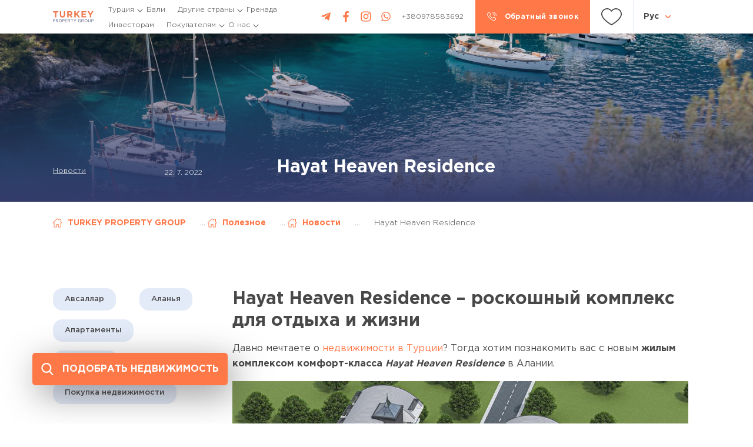

--- FILE ---
content_type: text/html; charset=UTF-8
request_url: https://turkeypropertygroup.com/poleznoe/novosti/hayat-heaven-residence/
body_size: 28150
content:

<!DOCTYPE html>
<html lang="ru">
<head>
        <!--noptimize-->
    <!-- Google Tag Manager -->
    <script>(function(w,d,s,l,i){w[l]=w[l]||[];w[l].push({'gtm.start':
    new Date().getTime(),event:'gtm.js'});var f=d.getElementsByTagName(s)[0],
    j=d.createElement(s),dl=l!='dataLayer'?'&l='+l:'';j.async=true;j.src=
    'https://www.googletagmanager.com/gtm.js?id='+i+dl;f.parentNode.insertBefore(j,f);
    })(window,document,'script','dataLayer','GTM-K9DBLRJ');</script>
    <!-- End Google Tag Manager -->
	<!--/noptimize-->
    	
	<script type="text/javascript">
    (function(c,l,a,r,i,t,y){
        c[a]=c[a]||function(){(c[a].q=c[a].q||[]).push(arguments)};
        t=l.createElement(r);t.async=1;t.src="https://www.clarity.ms/tag/"+i;
        y=l.getElementsByTagName(r)[0];y.parentNode.insertBefore(t,y);
    })(window, document, "clarity", "script", "rc9ncihvz8");
	</script>
	
	<meta http-equiv="Content-Type" content="text/html; charset=UTF-8" />
	<meta name="viewport" content="width=device-width, initial-scale=1.0, maximum-scale=1.0" />
	<link rel="profile" href="https://gmpg.org/xfn/11" />

    <link rel="stylesheet" href="https://turkeypropertygroup.com/wp-content/themes/tpg_theme/css/fonts.css" type="text/css" media="all">
	
		<script type="text/javascript">
		window.helpcrunchSettings = {
		organization: 'turkeypropertygroup',
		appId: 'ce63806e-deb9-4cd5-b940-796b0fcd913a',
	  };
	</script>

	<script type="text/javascript">
	  (function(w,d){var hS=w.helpcrunchSettings;if(!hS||!hS.organization){return;}var widgetSrc='https://embed.helpcrunch.com/sdk.js';w.HelpCrunch=function(){w.HelpCrunch.q.push(arguments)};w.HelpCrunch.q=[];function r(){if (d.querySelector('script[src="' + widgetSrc + '"')) { return; }var s=d.createElement('script');s.async=1;s.type='text/javascript';s.src=widgetSrc;(d.body||d.head).appendChild(s);}if(d.readyState === 'complete'||hS.loadImmediately){r();} else if(w.attachEvent){w.attachEvent('onload',r)}else{w.addEventListener('load',r,false)}})(window, document)
	</script>	
		
	<style type="text/css">div[id^="wpcf7-f14821"] button.cf7mls_next {   }div[id^="wpcf7-f14821"] button.cf7mls_back {   }div[id^="wpcf7-f5284"] button.cf7mls_next {   }div[id^="wpcf7-f5284"] button.cf7mls_back {   }div[id^="wpcf7-f3379"] button.cf7mls_next {   }div[id^="wpcf7-f3379"] button.cf7mls_back {   }div[id^="wpcf7-f3378"] button.cf7mls_next {   }div[id^="wpcf7-f3378"] button.cf7mls_back {   }div[id^="wpcf7-f3377"] button.cf7mls_next {   }div[id^="wpcf7-f3377"] button.cf7mls_back {   }div[id^="wpcf7-f3376"] button.cf7mls_next {   }div[id^="wpcf7-f3376"] button.cf7mls_back {   }div[id^="wpcf7-f3375"] button.cf7mls_next {   }div[id^="wpcf7-f3375"] button.cf7mls_back {   }div[id^="wpcf7-f2816"] button.cf7mls_next {   }div[id^="wpcf7-f2816"] button.cf7mls_back {   }div[id^="wpcf7-f2815"] button.cf7mls_next {   }div[id^="wpcf7-f2815"] button.cf7mls_back {   }div[id^="wpcf7-f2811"] button.cf7mls_next {   }div[id^="wpcf7-f2811"] button.cf7mls_back {   }div[id^="wpcf7-f2810"] button.cf7mls_next {   }div[id^="wpcf7-f2810"] button.cf7mls_back {   }div[id^="wpcf7-f2809"] button.cf7mls_next {   }div[id^="wpcf7-f2809"] button.cf7mls_back {   }div[id^="wpcf7-f2808"] button.cf7mls_next {   }div[id^="wpcf7-f2808"] button.cf7mls_back {   }div[id^="wpcf7-f2733"] button.cf7mls_next {   }div[id^="wpcf7-f2733"] button.cf7mls_back {   }div[id^="wpcf7-f2732"] button.cf7mls_next {   }div[id^="wpcf7-f2732"] button.cf7mls_back {   }div[id^="wpcf7-f2731"] button.cf7mls_next {   }div[id^="wpcf7-f2731"] button.cf7mls_back {   }div[id^="wpcf7-f2730"] button.cf7mls_next {   }div[id^="wpcf7-f2730"] button.cf7mls_back {   }div[id^="wpcf7-f2729"] button.cf7mls_next {   }div[id^="wpcf7-f2729"] button.cf7mls_back {   }div[id^="wpcf7-f2728"] button.cf7mls_next {   }div[id^="wpcf7-f2728"] button.cf7mls_back {   }div[id^="wpcf7-f1479"] button.cf7mls_next {   }div[id^="wpcf7-f1479"] button.cf7mls_back {   }div[id^="wpcf7-f1478"] button.cf7mls_next {   }div[id^="wpcf7-f1478"] button.cf7mls_back {   }div[id^="wpcf7-f627"] button.cf7mls_next {   }div[id^="wpcf7-f627"] button.cf7mls_back {   }div[id^="wpcf7-f594"] button.cf7mls_next {   }div[id^="wpcf7-f594"] button.cf7mls_back {   }div[id^="wpcf7-f489"] button.cf7mls_next {   }div[id^="wpcf7-f489"] button.cf7mls_back {   }div[id^="wpcf7-f481"] button.cf7mls_next {   }div[id^="wpcf7-f481"] button.cf7mls_back {   }div[id^="wpcf7-f480"] button.cf7mls_next {   }div[id^="wpcf7-f480"] button.cf7mls_back {   }div[id^="wpcf7-f453"] button.cf7mls_next {   }div[id^="wpcf7-f453"] button.cf7mls_back {   }div[id^="wpcf7-f452"] button.cf7mls_next {   }div[id^="wpcf7-f452"] button.cf7mls_back {   }div[id^="wpcf7-f451"] button.cf7mls_next {   }div[id^="wpcf7-f451"] button.cf7mls_back {   }div[id^="wpcf7-f426"] button.cf7mls_next {   }div[id^="wpcf7-f426"] button.cf7mls_back {   }div[id^="wpcf7-f425"] button.cf7mls_next {   }div[id^="wpcf7-f425"] button.cf7mls_back {   }div[id^="wpcf7-f417"] button.cf7mls_next {   }div[id^="wpcf7-f417"] button.cf7mls_back {   }div[id^="wpcf7-f322"] button.cf7mls_next {   }div[id^="wpcf7-f322"] button.cf7mls_back {   }div[id^="wpcf7-f320"] button.cf7mls_next {   }div[id^="wpcf7-f320"] button.cf7mls_back {   }div[id^="wpcf7-f255"] button.cf7mls_next {   }div[id^="wpcf7-f255"] button.cf7mls_back {   }div[id^="wpcf7-f246"] button.cf7mls_next {   }div[id^="wpcf7-f246"] button.cf7mls_back {   }div[id^="wpcf7-f107"] button.cf7mls_next {   }div[id^="wpcf7-f107"] button.cf7mls_back {   }div[id^="wpcf7-f9"] button.cf7mls_next {   }div[id^="wpcf7-f9"] button.cf7mls_back {   }</style><meta name='robots' content='index, follow, max-image-preview:large, max-snippet:-1, max-video-preview:-1' />
	<style>img:is([sizes="auto" i], [sizes^="auto," i]) { contain-intrinsic-size: 3000px 1500px }</style>
	<link rel="alternate" href="https://turkeypropertygroup.com/poleznoe/novosti/hayat-heaven-residence/" hreflang="ru-UA" />
<link rel="alternate" href="https://turkeypropertygroup.com/ua/korisne/hayat-heaven-residence-rozkishnij-kompleks-dlya-vidpochinku-ta-zhittya/" hreflang="uk-UA" />
<link rel="alternate" href="https://turkeypropertygroup.com/en/useful/hayat-heaven-residence/" hreflang="x-default" />
<link rel="alternate" href="https://turkeypropertygroup.com/en/useful/hayat-heaven-residence/" hreflang="en-US" />
<link rel="alternate" href="https://turkeypropertygroup.com/en/useful/hayat-heaven-residence/" hreflang="en-GB" />
<link rel="alternate" href="https://turkeypropertygroup.com/en/useful/hayat-heaven-residence/" hreflang="en-DE" />
<link rel="alternate" href="https://turkeypropertygroup.com/en/useful/hayat-heaven-residence/" hreflang="en-CA" />

	<!-- This site is optimized with the Yoast SEO plugin v24.7 - https://yoast.com/wordpress/plugins/seo/ -->
	<title>Люксовый комплекс Hayat Heaven Residence - Turkey Property Group</title>
	<meta name="description" content="Хотим познакомить вас с новым жилым комплексом комфорт-класса Hayat Heaven Residence в Алании ☀️ Turkey Property Group" />
	<link rel="canonical" href="https://turkeypropertygroup.com/poleznoe/novosti/hayat-heaven-residence/" />
	<meta property="og:locale" content="ru_RU" />
	<meta property="og:locale:alternate" content="" />
	<meta property="og:locale:alternate" content="en_US" />
	<meta property="og:type" content="article" />
	<meta property="og:title" content="Люксовый комплекс Hayat Heaven Residence - Turkey Property Group" />
	<meta property="og:description" content="Хотим познакомить вас с новым жилым комплексом комфорт-класса Hayat Heaven Residence в Алании ☀️ Turkey Property Group" />
	<meta property="og:url" content="https://turkeypropertygroup.com/poleznoe/novosti/hayat-heaven-residence/" />
	<meta property="og:site_name" content="Turkey Property Group" />
	<meta property="article:published_time" content="2022-07-22T14:53:14+00:00" />
	<meta property="article:modified_time" content="2025-07-23T08:08:00+00:00" />
	<meta property="og:image" content="https://turkeypropertygroup.com/wp-content/uploads/2022/07/06-003000-11012022.jpg" />
	<meta property="og:image:width" content="1700" />
	<meta property="og:image:height" content="957" />
	<meta property="og:image:type" content="image/jpeg" />
	<meta name="author" content="admin" />
	<meta name="twitter:card" content="summary_large_image" />
	<meta name="twitter:label1" content="Написано автором" />
	<meta name="twitter:data1" content="admin" />
	<meta name="twitter:label2" content="Примерное время для чтения" />
	<meta name="twitter:data2" content="2 минуты" />
	<script type="application/ld+json" class="yoast-schema-graph">{
	    "@context": "https://schema.org",
	    "@graph": [
	        {
	            "@type": "Article",
	            "@id": "https://turkeypropertygroup.com/poleznoe/novosti/hayat-heaven-residence/#article",
	            "isPartOf": {
	                "@id": "https://turkeypropertygroup.com/poleznoe/novosti/hayat-heaven-residence/"
	            },
	            "author": {
	                "name": "admin",
	                "@id": "https://turkeypropertygroup.com/#/schema/person/01877553a2743844fd6a76de03bf4720"
	            },
	            "headline": "Hayat Heaven Residence",
	            "datePublished": "2022-07-22T14:53:14+00:00",
	            "dateModified": "2025-07-23T08:08:00+00:00",
	            "mainEntityOfPage": {
	                "@id": "https://turkeypropertygroup.com/poleznoe/novosti/hayat-heaven-residence/"
	            },
	            "wordCount": 241,
	            "publisher": {
	                "@id": "https://turkeypropertygroup.com/#organization"
	            },
	            "image": {
	                "@id": "https://turkeypropertygroup.com/poleznoe/novosti/hayat-heaven-residence/#primaryimage"
	            },
	            "thumbnailUrl": "https://turkeypropertygroup.com/wp-content/uploads/2022/07/06-003000-11012022.jpg",
	            "keywords": [
	                "Авсаллар",
	                "Аланья",
	                "Апартаменты",
	                "Квартиры",
	                "Покупка недвижимости"
	            ],
	            "articleSection": [
	                "Новости"
	            ],
	            "inLanguage": "ru-RU"
	        },
	        {
	            "@type": "WebPage",
	            "@id": "https://turkeypropertygroup.com/poleznoe/novosti/hayat-heaven-residence/",
	            "url": "https://turkeypropertygroup.com/poleznoe/novosti/hayat-heaven-residence/",
	            "name": "Люксовый комплекс Hayat Heaven Residence - Turkey Property Group",
	            "isPartOf": {
	                "@id": "https://turkeypropertygroup.com/#website"
	            },
	            "primaryImageOfPage": {
	                "@id": "https://turkeypropertygroup.com/poleznoe/novosti/hayat-heaven-residence/#primaryimage"
	            },
	            "image": {
	                "@id": "https://turkeypropertygroup.com/poleznoe/novosti/hayat-heaven-residence/#primaryimage"
	            },
	            "thumbnailUrl": "https://turkeypropertygroup.com/wp-content/uploads/2022/07/06-003000-11012022.jpg",
	            "datePublished": "2022-07-22T14:53:14+00:00",
	            "dateModified": "2025-07-23T08:08:00+00:00",
	            "description": "Хотим познакомить вас с новым жилым комплексом комфорт-класса Hayat Heaven Residence в Алании ☀️ Turkey Property Group",
	            "breadcrumb": {
	                "@id": "https://turkeypropertygroup.com/poleznoe/novosti/hayat-heaven-residence/#breadcrumb"
	            },
	            "inLanguage": "ru-RU",
	            "potentialAction": [
	                {
	                    "@type": "ReadAction",
	                    "target": [
	                        "https://turkeypropertygroup.com/poleznoe/novosti/hayat-heaven-residence/"
	                    ]
	                }
	            ]
	        },
	        {
	            "@type": "ImageObject",
	            "inLanguage": "ru-RU",
	            "@id": "https://turkeypropertygroup.com/poleznoe/novosti/hayat-heaven-residence/#primaryimage",
	            "url": "https://turkeypropertygroup.com/wp-content/uploads/2022/07/06-003000-11012022.jpg",
	            "contentUrl": "https://turkeypropertygroup.com/wp-content/uploads/2022/07/06-003000-11012022.jpg",
	            "width": 1700,
	            "height": 957
	        },
	        {
	            "@type": "BreadcrumbList",
	            "@id": "https://turkeypropertygroup.com/poleznoe/novosti/hayat-heaven-residence/#breadcrumb",
	            "itemListElement": [
	                {
	                    "@type": "ListItem",
	                    "position": 1,
	                    "name": "TURKEY PROPERTY GROUP",
	                    "item": "https://turkeypropertygroup.com/"
	                },
	                {
	                    "@type": "ListItem",
	                    "position": 2,
	                    "name": "Полезное",
	                    "item": "https://turkeypropertygroup.com/poleznoe/"
	                },
	                {
	                    "@type": "ListItem",
	                    "position": 3,
	                    "name": "Новости",
	                    "item": "https://turkeypropertygroup.com/poleznoe/novosti/"
	                },
	                {
	                    "@type": "ListItem",
	                    "position": 4,
	                    "name": "Hayat Heaven Residence"
	                }
	            ]
	        },
	        {
	            "@type": "WebSite",
	            "@id": "https://turkeypropertygroup.com/#website",
	            "url": "https://turkeypropertygroup.com/",
	            "name": "Turkey Property Group",
	            "description": "",
	            "publisher": {
	                "@id": "https://turkeypropertygroup.com/#organization"
	            },
	            "potentialAction": [
	                {
	                    "@type": "SearchAction",
	                    "target": {
	                        "@type": "EntryPoint",
	                        "urlTemplate": "https://turkeypropertygroup.com/?s={search_term_string}"
	                    },
	                    "query-input": {
	                        "@type": "PropertyValueSpecification",
	                        "valueRequired": true,
	                        "valueName": "search_term_string"
	                    }
	                }
	            ],
	            "inLanguage": "ru-RU"
	        },
	        {
	            "@type": "Organization",
	            "@id": "https://turkeypropertygroup.com/#organization",
	            "name": "TURKEY PROPERTY GROUP",
	            "url": "https://turkeypropertygroup.com/",
	            "logo": {
	                "@type": "ImageObject",
	                "inLanguage": "ru-RU",
	                "@id": "https://turkeypropertygroup.com/#/schema/logo/image/",
	                "url": "https://turkeypropertygroup.com/wp-content/uploads/2021/08/logo_tpg_main.svg",
	                "contentUrl": "https://turkeypropertygroup.com/wp-content/uploads/2021/08/logo_tpg_main.svg",
	                "width": "1024",
	                "height": "1024",
	                "caption": "TURKEY PROPERTY GROUP"
	            },
	            "image": {
	                "@id": "https://turkeypropertygroup.com/#/schema/logo/image/"
	            },
	            "email": "info@turkeypropertygroup.com",
	            "address": {
	                "@type": "PostalAddress",
	                "streetAddress": "просп. Бажана, 12",
	                "addressLocality": "г. Киев"
	            },
	            "contactPoint": {
	                "@type": "ContactPoint",
	                "telephone": " +38 097 8583692 ",
	                "contactType": "customer service"
	            },
	            "sameAs": [
	                "https://t.me/turkeyproperty_group",
	                "https://www.facebook.com/turkeypropgroup",
	                "https://www.instagram.com/turkey_propgroup"
	            ]
	        },
	        {
	            "@type": "Person",
	            "@id": "https://turkeypropertygroup.com/#/schema/person/01877553a2743844fd6a76de03bf4720",
	            "name": "admin",
	            "image": {
	                "@type": "ImageObject",
	                "inLanguage": "ru-RU",
	                "@id": "https://turkeypropertygroup.com/#/schema/person/image/",
	                "url": "https://secure.gravatar.com/avatar/9eb68cc3b65ed94cde462835ac20155a?s=96&d=mm&r=g",
	                "contentUrl": "https://secure.gravatar.com/avatar/9eb68cc3b65ed94cde462835ac20155a?s=96&d=mm&r=g",
	                "caption": "admin"
	            },
	            "sameAs": [
	                "https://turkeypropertygroup.com"
	            ]
	        }
	    ]
	}</script>
	<!-- / Yoast SEO plugin. -->


<script type="text/javascript">
/* <![CDATA[ */
window._wpemojiSettings = {"baseUrl":"https:\/\/s.w.org\/images\/core\/emoji\/15.0.3\/72x72\/","ext":".png","svgUrl":"https:\/\/s.w.org\/images\/core\/emoji\/15.0.3\/svg\/","svgExt":".svg","source":{"concatemoji":"https:\/\/turkeypropertygroup.com\/wp-includes\/js\/wp-emoji-release.min.js?ver=6.7.2"}};
/*! This file is auto-generated */
!function(i,n){var o,s,e;function c(e){try{var t={supportTests:e,timestamp:(new Date).valueOf()};sessionStorage.setItem(o,JSON.stringify(t))}catch(e){}}function p(e,t,n){e.clearRect(0,0,e.canvas.width,e.canvas.height),e.fillText(t,0,0);var t=new Uint32Array(e.getImageData(0,0,e.canvas.width,e.canvas.height).data),r=(e.clearRect(0,0,e.canvas.width,e.canvas.height),e.fillText(n,0,0),new Uint32Array(e.getImageData(0,0,e.canvas.width,e.canvas.height).data));return t.every(function(e,t){return e===r[t]})}function u(e,t,n){switch(t){case"flag":return n(e,"\ud83c\udff3\ufe0f\u200d\u26a7\ufe0f","\ud83c\udff3\ufe0f\u200b\u26a7\ufe0f")?!1:!n(e,"\ud83c\uddfa\ud83c\uddf3","\ud83c\uddfa\u200b\ud83c\uddf3")&&!n(e,"\ud83c\udff4\udb40\udc67\udb40\udc62\udb40\udc65\udb40\udc6e\udb40\udc67\udb40\udc7f","\ud83c\udff4\u200b\udb40\udc67\u200b\udb40\udc62\u200b\udb40\udc65\u200b\udb40\udc6e\u200b\udb40\udc67\u200b\udb40\udc7f");case"emoji":return!n(e,"\ud83d\udc26\u200d\u2b1b","\ud83d\udc26\u200b\u2b1b")}return!1}function f(e,t,n){var r="undefined"!=typeof WorkerGlobalScope&&self instanceof WorkerGlobalScope?new OffscreenCanvas(300,150):i.createElement("canvas"),a=r.getContext("2d",{willReadFrequently:!0}),o=(a.textBaseline="top",a.font="600 32px Arial",{});return e.forEach(function(e){o[e]=t(a,e,n)}),o}function t(e){var t=i.createElement("script");t.src=e,t.defer=!0,i.head.appendChild(t)}"undefined"!=typeof Promise&&(o="wpEmojiSettingsSupports",s=["flag","emoji"],n.supports={everything:!0,everythingExceptFlag:!0},e=new Promise(function(e){i.addEventListener("DOMContentLoaded",e,{once:!0})}),new Promise(function(t){var n=function(){try{var e=JSON.parse(sessionStorage.getItem(o));if("object"==typeof e&&"number"==typeof e.timestamp&&(new Date).valueOf()<e.timestamp+604800&&"object"==typeof e.supportTests)return e.supportTests}catch(e){}return null}();if(!n){if("undefined"!=typeof Worker&&"undefined"!=typeof OffscreenCanvas&&"undefined"!=typeof URL&&URL.createObjectURL&&"undefined"!=typeof Blob)try{var e="postMessage("+f.toString()+"("+[JSON.stringify(s),u.toString(),p.toString()].join(",")+"));",r=new Blob([e],{type:"text/javascript"}),a=new Worker(URL.createObjectURL(r),{name:"wpTestEmojiSupports"});return void(a.onmessage=function(e){c(n=e.data),a.terminate(),t(n)})}catch(e){}c(n=f(s,u,p))}t(n)}).then(function(e){for(var t in e)n.supports[t]=e[t],n.supports.everything=n.supports.everything&&n.supports[t],"flag"!==t&&(n.supports.everythingExceptFlag=n.supports.everythingExceptFlag&&n.supports[t]);n.supports.everythingExceptFlag=n.supports.everythingExceptFlag&&!n.supports.flag,n.DOMReady=!1,n.readyCallback=function(){n.DOMReady=!0}}).then(function(){return e}).then(function(){var e;n.supports.everything||(n.readyCallback(),(e=n.source||{}).concatemoji?t(e.concatemoji):e.wpemoji&&e.twemoji&&(t(e.twemoji),t(e.wpemoji)))}))}((window,document),window._wpemojiSettings);
/* ]]> */
</script>
<style id='wp-emoji-styles-inline-css' type='text/css'>

	img.wp-smiley, img.emoji {
		display: inline !important;
		border: none !important;
		box-shadow: none !important;
		height: 1em !important;
		width: 1em !important;
		margin: 0 0.07em !important;
		vertical-align: -0.1em !important;
		background: none !important;
		padding: 0 !important;
	}
</style>
<link rel='stylesheet' id='wp-block-library-css' href='https://turkeypropertygroup.com/wp-includes/css/dist/block-library/style.min.css?ver=6.7.2' type='text/css' media='all' />
<style id='classic-theme-styles-inline-css' type='text/css'>
/*! This file is auto-generated */
.wp-block-button__link{color:#fff;background-color:#32373c;border-radius:9999px;box-shadow:none;text-decoration:none;padding:calc(.667em + 2px) calc(1.333em + 2px);font-size:1.125em}.wp-block-file__button{background:#32373c;color:#fff;text-decoration:none}
</style>
<style id='global-styles-inline-css' type='text/css'>
:root{--wp--preset--aspect-ratio--square: 1;--wp--preset--aspect-ratio--4-3: 4/3;--wp--preset--aspect-ratio--3-4: 3/4;--wp--preset--aspect-ratio--3-2: 3/2;--wp--preset--aspect-ratio--2-3: 2/3;--wp--preset--aspect-ratio--16-9: 16/9;--wp--preset--aspect-ratio--9-16: 9/16;--wp--preset--color--black: #000000;--wp--preset--color--cyan-bluish-gray: #abb8c3;--wp--preset--color--white: #ffffff;--wp--preset--color--pale-pink: #f78da7;--wp--preset--color--vivid-red: #cf2e2e;--wp--preset--color--luminous-vivid-orange: #ff6900;--wp--preset--color--luminous-vivid-amber: #fcb900;--wp--preset--color--light-green-cyan: #7bdcb5;--wp--preset--color--vivid-green-cyan: #00d084;--wp--preset--color--pale-cyan-blue: #8ed1fc;--wp--preset--color--vivid-cyan-blue: #0693e3;--wp--preset--color--vivid-purple: #9b51e0;--wp--preset--gradient--vivid-cyan-blue-to-vivid-purple: linear-gradient(135deg,rgba(6,147,227,1) 0%,rgb(155,81,224) 100%);--wp--preset--gradient--light-green-cyan-to-vivid-green-cyan: linear-gradient(135deg,rgb(122,220,180) 0%,rgb(0,208,130) 100%);--wp--preset--gradient--luminous-vivid-amber-to-luminous-vivid-orange: linear-gradient(135deg,rgba(252,185,0,1) 0%,rgba(255,105,0,1) 100%);--wp--preset--gradient--luminous-vivid-orange-to-vivid-red: linear-gradient(135deg,rgba(255,105,0,1) 0%,rgb(207,46,46) 100%);--wp--preset--gradient--very-light-gray-to-cyan-bluish-gray: linear-gradient(135deg,rgb(238,238,238) 0%,rgb(169,184,195) 100%);--wp--preset--gradient--cool-to-warm-spectrum: linear-gradient(135deg,rgb(74,234,220) 0%,rgb(151,120,209) 20%,rgb(207,42,186) 40%,rgb(238,44,130) 60%,rgb(251,105,98) 80%,rgb(254,248,76) 100%);--wp--preset--gradient--blush-light-purple: linear-gradient(135deg,rgb(255,206,236) 0%,rgb(152,150,240) 100%);--wp--preset--gradient--blush-bordeaux: linear-gradient(135deg,rgb(254,205,165) 0%,rgb(254,45,45) 50%,rgb(107,0,62) 100%);--wp--preset--gradient--luminous-dusk: linear-gradient(135deg,rgb(255,203,112) 0%,rgb(199,81,192) 50%,rgb(65,88,208) 100%);--wp--preset--gradient--pale-ocean: linear-gradient(135deg,rgb(255,245,203) 0%,rgb(182,227,212) 50%,rgb(51,167,181) 100%);--wp--preset--gradient--electric-grass: linear-gradient(135deg,rgb(202,248,128) 0%,rgb(113,206,126) 100%);--wp--preset--gradient--midnight: linear-gradient(135deg,rgb(2,3,129) 0%,rgb(40,116,252) 100%);--wp--preset--font-size--small: 13px;--wp--preset--font-size--medium: 20px;--wp--preset--font-size--large: 36px;--wp--preset--font-size--x-large: 42px;--wp--preset--spacing--20: 0.44rem;--wp--preset--spacing--30: 0.67rem;--wp--preset--spacing--40: 1rem;--wp--preset--spacing--50: 1.5rem;--wp--preset--spacing--60: 2.25rem;--wp--preset--spacing--70: 3.38rem;--wp--preset--spacing--80: 5.06rem;--wp--preset--shadow--natural: 6px 6px 9px rgba(0, 0, 0, 0.2);--wp--preset--shadow--deep: 12px 12px 50px rgba(0, 0, 0, 0.4);--wp--preset--shadow--sharp: 6px 6px 0px rgba(0, 0, 0, 0.2);--wp--preset--shadow--outlined: 6px 6px 0px -3px rgba(255, 255, 255, 1), 6px 6px rgba(0, 0, 0, 1);--wp--preset--shadow--crisp: 6px 6px 0px rgba(0, 0, 0, 1);}:where(.is-layout-flex){gap: 0.5em;}:where(.is-layout-grid){gap: 0.5em;}body .is-layout-flex{display: flex;}.is-layout-flex{flex-wrap: wrap;align-items: center;}.is-layout-flex > :is(*, div){margin: 0;}body .is-layout-grid{display: grid;}.is-layout-grid > :is(*, div){margin: 0;}:where(.wp-block-columns.is-layout-flex){gap: 2em;}:where(.wp-block-columns.is-layout-grid){gap: 2em;}:where(.wp-block-post-template.is-layout-flex){gap: 1.25em;}:where(.wp-block-post-template.is-layout-grid){gap: 1.25em;}.has-black-color{color: var(--wp--preset--color--black) !important;}.has-cyan-bluish-gray-color{color: var(--wp--preset--color--cyan-bluish-gray) !important;}.has-white-color{color: var(--wp--preset--color--white) !important;}.has-pale-pink-color{color: var(--wp--preset--color--pale-pink) !important;}.has-vivid-red-color{color: var(--wp--preset--color--vivid-red) !important;}.has-luminous-vivid-orange-color{color: var(--wp--preset--color--luminous-vivid-orange) !important;}.has-luminous-vivid-amber-color{color: var(--wp--preset--color--luminous-vivid-amber) !important;}.has-light-green-cyan-color{color: var(--wp--preset--color--light-green-cyan) !important;}.has-vivid-green-cyan-color{color: var(--wp--preset--color--vivid-green-cyan) !important;}.has-pale-cyan-blue-color{color: var(--wp--preset--color--pale-cyan-blue) !important;}.has-vivid-cyan-blue-color{color: var(--wp--preset--color--vivid-cyan-blue) !important;}.has-vivid-purple-color{color: var(--wp--preset--color--vivid-purple) !important;}.has-black-background-color{background-color: var(--wp--preset--color--black) !important;}.has-cyan-bluish-gray-background-color{background-color: var(--wp--preset--color--cyan-bluish-gray) !important;}.has-white-background-color{background-color: var(--wp--preset--color--white) !important;}.has-pale-pink-background-color{background-color: var(--wp--preset--color--pale-pink) !important;}.has-vivid-red-background-color{background-color: var(--wp--preset--color--vivid-red) !important;}.has-luminous-vivid-orange-background-color{background-color: var(--wp--preset--color--luminous-vivid-orange) !important;}.has-luminous-vivid-amber-background-color{background-color: var(--wp--preset--color--luminous-vivid-amber) !important;}.has-light-green-cyan-background-color{background-color: var(--wp--preset--color--light-green-cyan) !important;}.has-vivid-green-cyan-background-color{background-color: var(--wp--preset--color--vivid-green-cyan) !important;}.has-pale-cyan-blue-background-color{background-color: var(--wp--preset--color--pale-cyan-blue) !important;}.has-vivid-cyan-blue-background-color{background-color: var(--wp--preset--color--vivid-cyan-blue) !important;}.has-vivid-purple-background-color{background-color: var(--wp--preset--color--vivid-purple) !important;}.has-black-border-color{border-color: var(--wp--preset--color--black) !important;}.has-cyan-bluish-gray-border-color{border-color: var(--wp--preset--color--cyan-bluish-gray) !important;}.has-white-border-color{border-color: var(--wp--preset--color--white) !important;}.has-pale-pink-border-color{border-color: var(--wp--preset--color--pale-pink) !important;}.has-vivid-red-border-color{border-color: var(--wp--preset--color--vivid-red) !important;}.has-luminous-vivid-orange-border-color{border-color: var(--wp--preset--color--luminous-vivid-orange) !important;}.has-luminous-vivid-amber-border-color{border-color: var(--wp--preset--color--luminous-vivid-amber) !important;}.has-light-green-cyan-border-color{border-color: var(--wp--preset--color--light-green-cyan) !important;}.has-vivid-green-cyan-border-color{border-color: var(--wp--preset--color--vivid-green-cyan) !important;}.has-pale-cyan-blue-border-color{border-color: var(--wp--preset--color--pale-cyan-blue) !important;}.has-vivid-cyan-blue-border-color{border-color: var(--wp--preset--color--vivid-cyan-blue) !important;}.has-vivid-purple-border-color{border-color: var(--wp--preset--color--vivid-purple) !important;}.has-vivid-cyan-blue-to-vivid-purple-gradient-background{background: var(--wp--preset--gradient--vivid-cyan-blue-to-vivid-purple) !important;}.has-light-green-cyan-to-vivid-green-cyan-gradient-background{background: var(--wp--preset--gradient--light-green-cyan-to-vivid-green-cyan) !important;}.has-luminous-vivid-amber-to-luminous-vivid-orange-gradient-background{background: var(--wp--preset--gradient--luminous-vivid-amber-to-luminous-vivid-orange) !important;}.has-luminous-vivid-orange-to-vivid-red-gradient-background{background: var(--wp--preset--gradient--luminous-vivid-orange-to-vivid-red) !important;}.has-very-light-gray-to-cyan-bluish-gray-gradient-background{background: var(--wp--preset--gradient--very-light-gray-to-cyan-bluish-gray) !important;}.has-cool-to-warm-spectrum-gradient-background{background: var(--wp--preset--gradient--cool-to-warm-spectrum) !important;}.has-blush-light-purple-gradient-background{background: var(--wp--preset--gradient--blush-light-purple) !important;}.has-blush-bordeaux-gradient-background{background: var(--wp--preset--gradient--blush-bordeaux) !important;}.has-luminous-dusk-gradient-background{background: var(--wp--preset--gradient--luminous-dusk) !important;}.has-pale-ocean-gradient-background{background: var(--wp--preset--gradient--pale-ocean) !important;}.has-electric-grass-gradient-background{background: var(--wp--preset--gradient--electric-grass) !important;}.has-midnight-gradient-background{background: var(--wp--preset--gradient--midnight) !important;}.has-small-font-size{font-size: var(--wp--preset--font-size--small) !important;}.has-medium-font-size{font-size: var(--wp--preset--font-size--medium) !important;}.has-large-font-size{font-size: var(--wp--preset--font-size--large) !important;}.has-x-large-font-size{font-size: var(--wp--preset--font-size--x-large) !important;}
:where(.wp-block-post-template.is-layout-flex){gap: 1.25em;}:where(.wp-block-post-template.is-layout-grid){gap: 1.25em;}
:where(.wp-block-columns.is-layout-flex){gap: 2em;}:where(.wp-block-columns.is-layout-grid){gap: 2em;}
:root :where(.wp-block-pullquote){font-size: 1.5em;line-height: 1.6;}
</style>
<link rel='stylesheet' id='cf7mls-css' href='https://turkeypropertygroup.com/wp-content/plugins/cf7-multi-step/assets/frontend/css/cf7mls.css?ver=2.7.9' type='text/css' media='all' />
<link rel='stylesheet' id='cf7mls_animate-css' href='https://turkeypropertygroup.com/wp-content/plugins/cf7-multi-step/assets/frontend/animate/animate.min.css?ver=2.7.9' type='text/css' media='all' />
<link rel='stylesheet' id='contact-form-7-css' href='https://turkeypropertygroup.com/wp-content/plugins/contact-form-7/includes/css/styles.css?ver=6.0.5' type='text/css' media='all' />
<link rel='stylesheet' id='wp-pagenavi-css' href='https://turkeypropertygroup.com/wp-content/plugins/wp-pagenavi/pagenavi-css.css?ver=2.70' type='text/css' media='all' />
<link rel='stylesheet' id='libs-css' href='https://turkeypropertygroup.com/wp-content/themes/tpg_theme/assets/libs.min.css?ver=1.0.2' type='text/css' media='all' />
<link rel='stylesheet' id='style-css' href='https://turkeypropertygroup.com/wp-content/themes/tpg_theme/css/main.css?ver=1.0.11' type='text/css' media='all' />
<script type="text/javascript" src="https://turkeypropertygroup.com/wp-includes/js/jquery/jquery.min.js?ver=3.7.1" id="jquery-core-js"></script>
<script type="text/javascript" src="https://turkeypropertygroup.com/wp-includes/js/jquery/jquery-migrate.min.js?ver=3.4.1" id="jquery-migrate-js"></script>
<link rel="https://api.w.org/" href="https://turkeypropertygroup.com/wp-json/" /><link rel="alternate" title="JSON" type="application/json" href="https://turkeypropertygroup.com/wp-json/wp/v2/posts/3105" /><link rel="EditURI" type="application/rsd+xml" title="RSD" href="https://turkeypropertygroup.com/xmlrpc.php?rsd" />
<meta name="generator" content="WordPress 6.7.2" />
<link rel='shortlink' href='https://turkeypropertygroup.com/?p=3105' />
<link rel="alternate" title="oEmbed (JSON)" type="application/json+oembed" href="https://turkeypropertygroup.com/wp-json/oembed/1.0/embed?url=https%3A%2F%2Fturkeypropertygroup.com%2Fpoleznoe%2Fnovosti%2Fhayat-heaven-residence%2F" />
<link rel="alternate" title="oEmbed (XML)" type="text/xml+oembed" href="https://turkeypropertygroup.com/wp-json/oembed/1.0/embed?url=https%3A%2F%2Fturkeypropertygroup.com%2Fpoleznoe%2Fnovosti%2Fhayat-heaven-residence%2F&#038;format=xml" />
<link rel="apple-touch-icon" sizes="180x180" href="/wp-content/uploads/fbrfg/apple-touch-icon.png">
<link rel="icon" type="image/png" sizes="32x32" href="/wp-content/uploads/fbrfg/favicon-32x32.png">
<link rel="icon" type="image/png" sizes="16x16" href="/wp-content/uploads/fbrfg/favicon-16x16.png">
<link rel="manifest" href="/wp-content/uploads/fbrfg/site.webmanifest">
<link rel="mask-icon" href="/wp-content/uploads/fbrfg/safari-pinned-tab.svg" color="#5bbad5">
<link rel="shortcut icon" href="/wp-content/uploads/fbrfg/favicon.ico">
<meta name="msapplication-TileColor" content="#da532c">
<meta name="msapplication-config" content="/wp-content/uploads/fbrfg/browserconfig.xml">
<meta name="theme-color" content="#ffffff">	
		<script>
		(function(h,o,t,j,a,r){
			h.hj=h.hj||function(){(h.hj.q=h.hj.q||[]).push(arguments)};
			h._hjSettings={hjid:2934650,hjsv:5};
			a=o.getElementsByTagName('head')[0];
			r=o.createElement('script');r.async=1;
			r.src=t+h._hjSettings.hjid+j+h._hjSettings.hjsv;
			a.appendChild(r);
		})(window,document,'//static.hotjar.com/c/hotjar-','.js?sv=');
	</script>
	</head>

<body class="post-template-default single single-post postid-3105 single-format-standard">

		<!--noptimize-->
	<!-- Google Tag Manager (noscript) -->
	<noscript><iframe src="https://www.googletagmanager.com/ns.html?id=GTM-K9DBLRJ"
	height="0" width="0" style="display:none;visibility:hidden"></iframe></noscript>
	<!-- End Google Tag Manager (noscript) -->
	<!--/noptimize-->
	

<div id="wrapper" class="wrapper">
<main id="single" class="single">

	
	<header class="entry-header">
		<div id="header" class="header bg-white shadow">
	<div class="container">
		<div class="row">
			<div class="col-12 d-flex justify-content-between align-items-center flex-wrap flex-lg-nowrap">
				<div class="header-left d-flex justify-content-between mb-1 mb-md-0 mr-md-10 pt-10 pt-md-0 align-items-center position-relative flex-row-reverse flex-md-row flex-wrap flex-md-nowrap">
					<div class='menu-burger position-relative mr-md-30 mr-lg-50'>
						<span class="lines"></span>
					</div>
																			<a href="https://turkeypropertygroup.com/" class="logo mr-0 mr-xl-25 mr-xxl-50 d-block">
								<img width="1" height="1" src="https://turkeypropertygroup.com/wp-content/uploads/2021/08/logo_tpg_main.svg" class="attachment-full size-full" alt="" decoding="async" />							</a>
																<ul class="list-inline main-menu mb-0">
							<li id="menu-item-46" class="menu-item menu-item-type-post_type menu-item-object-page menu-item-has-children menu-item-46 list-inline-item"><a href="https://turkeypropertygroup.com/nedvizhimost-v-turczii/" class="link-invert">Турция</a>
<ul class="sub-menu">
	<li id="menu-item-50" class="menu-location menu-item menu-item-type-post_type menu-item-object-page menu-item-50 list-inline-item"><a href="https://turkeypropertygroup.com/nedvizhimost-v-alanii/" class="link-invert">Недвижимость в Алании <span data-location_id="666">0</span></a></li>
	<li id="menu-item-753" class="menu-location menu-item menu-item-type-post_type menu-item-object-page menu-item-753 list-inline-item"><a href="https://turkeypropertygroup.com/nedvizhimost-v-antalii/" class="link-invert">Недвижимость в Анталии <span data-location_id="672">0</span></a></li>
	<li id="menu-item-752" class="menu-location menu-item menu-item-type-post_type menu-item-object-page menu-item-752 list-inline-item"><a href="https://turkeypropertygroup.com/nedvizhimost-v-bodrume/" class="link-invert">Недвижимость в Бодруме <span data-location_id="689">0</span></a></li>
	<li id="menu-item-2175" class="menu-location menu-item menu-item-type-post_type menu-item-object-page menu-item-2175 list-inline-item"><a href="https://turkeypropertygroup.com/nedvizhimost-v-marmarise/" class="link-invert">Недвижимость в Мармарисе <span data-location_id="748">0</span></a></li>
	<li id="menu-item-746" class="menu-location menu-item menu-item-type-post_type menu-item-object-page menu-item-746 list-inline-item"><a href="https://turkeypropertygroup.com/nedvizhimost-v-kemere/" class="link-invert">Недвижимость в Кемере <span data-location_id="669">0</span></a></li>
	<li id="menu-item-754" class="menu-location menu-item menu-item-type-post_type menu-item-object-page menu-item-754 list-inline-item"><a href="https://turkeypropertygroup.com/nedvizhimost-v-stambule/" class="link-invert">Недвижимость в Стамбуле <span data-location_id="676">0</span></a></li>
	<li id="menu-item-745" class="menu-location menu-item menu-item-type-post_type menu-item-object-page menu-item-745 list-inline-item"><a href="https://turkeypropertygroup.com/nedvizhimost-v-kushadasy/" class="link-invert">Недвижимость в Кушадасы <span data-location_id="713">0</span></a></li>
	<li id="menu-item-743" class="menu-location menu-item menu-item-type-post_type menu-item-object-page menu-item-743 list-inline-item"><a href="https://turkeypropertygroup.com/nedvizhimost-v-mersine/" class="link-invert">Недвижимость в Мерсине <span data-location_id="705">0</span></a></li>
	<li id="menu-item-747" class="menu-location menu-item menu-item-type-post_type menu-item-object-page menu-item-747 list-inline-item"><a href="https://turkeypropertygroup.com/nedvizhimost-v-izmire/" class="link-invert">Недвижимость в Измире <span data-location_id="717">0</span></a></li>
	<li id="menu-item-748" class="menu-location menu-item menu-item-type-post_type menu-item-object-page menu-item-748 list-inline-item"><a href="https://turkeypropertygroup.com/nedvizhimost-v-gyodzheke/" class="link-invert">Недвижимость в Гёджеке <span data-location_id="767">0</span></a></li>
	<li id="menu-item-742" class="menu-location menu-item menu-item-type-post_type menu-item-object-page menu-item-742 list-inline-item"><a href="https://turkeypropertygroup.com/nedvizhimost-v-side/" class="link-invert">Недвижимость в Сиде <span data-location_id="747">0</span></a></li>
	<li id="menu-item-749" class="menu-location menu-item menu-item-type-post_type menu-item-object-page menu-item-749 list-inline-item"><a href="https://turkeypropertygroup.com/nedvizhimost-v-beleke/" class="link-invert">Недвижимость в Белеке <span data-location_id="670">0</span></a></li>
	<li id="menu-item-750" class="menu-location menu-item menu-item-type-post_type menu-item-object-page menu-item-750 list-inline-item"><a href="https://turkeypropertygroup.com/nedvizhimost-v-fethie/" class="link-invert">Недвижимость в Фетхие <span data-location_id="732">0</span></a></li>
	<li id="menu-item-751" class="menu-location menu-item menu-item-type-post_type menu-item-object-page menu-item-751 list-inline-item"><a href="https://turkeypropertygroup.com/nedvizhimost-v-didime/" class="link-invert">Недвижимость в Дидиме <span data-location_id="848">0</span></a></li>
	<li id="menu-item-10055" class="menu-location menu-item menu-item-type-post_type menu-item-object-page menu-item-10055 list-inline-item"><a href="https://turkeypropertygroup.com/nedvizhimost-v-yalova/" class="link-invert">Недвижимость в Ялова <span data-location_id="13841">0</span></a></li>
</ul>
</li>
<li id="menu-item-14770" class="menu-item menu-item-type-custom menu-item-object-custom menu-item-14770 list-inline-item"><a href="https://turkeypropertygroup.com/nedvizhimost-na-bali/" class="link-invert">Бали</a></li>
<li id="menu-item-7222" class="menu-item menu-item-type-custom menu-item-object-custom menu-item-has-children menu-item-7222 list-inline-item"><a class="link-invert">Другие страны</a>
<ul class="sub-menu">
	<li id="menu-item-7253" class="menu-item menu-item-type-post_type menu-item-object-page menu-item-7253 list-inline-item"><a href="https://turkeypropertygroup.com/nedvizhimost-v-tajlande/" class="link-invert">Недвижимость в Тайланде</a></li>
	<li id="menu-item-7260" class="menu-item menu-item-type-post_type menu-item-object-page menu-item-7260 list-inline-item"><a href="https://turkeypropertygroup.com/nedvizhimost-v-oae/" class="link-invert">Недвижимость в ОАЭ</a></li>
	<li id="menu-item-7261" class="menu-item menu-item-type-post_type menu-item-object-page menu-item-7261 list-inline-item"><a href="https://turkeypropertygroup.com/nedvizhimost-v-indonezii/" class="link-invert">Недвижимость в Индонезии</a></li>
	<li id="menu-item-8913" class="menu-item menu-item-type-custom menu-item-object-custom menu-item-8913 list-inline-item"><a href="https://turkeypropertygroup.com/nedvizhimost-v-ispanii/" class="link-invert">Недвижимость в Испании</a></li>
	<li id="menu-item-12793" class="menu-item menu-item-type-post_type menu-item-object-page menu-item-12793 list-inline-item"><a href="https://turkeypropertygroup.com/nedvizhimost-v-severnom-kipre/" class="link-invert">Недвижимость на Северном Кипре</a></li>
	<li id="menu-item-13041" class="menu-item menu-item-type-post_type menu-item-object-page menu-item-13041 list-inline-item"><a href="https://turkeypropertygroup.com/nedvizhimost-v-velikobritanii/" class="link-invert">Недвижимость в Великобритании</a></li>
	<li id="menu-item-14146" class="menu-item menu-item-type-post_type menu-item-object-page menu-item-14146 list-inline-item"><a href="https://turkeypropertygroup.com/nedvizhimost-v-gruzii/" class="link-invert">Недвижимость в Грузии</a></li>
</ul>
</li>
<li id="menu-item-8269" class="menu-item menu-item-type-custom menu-item-object-custom menu-item-8269 list-inline-item"><a href="https://turkeypropertygroup.com/grenada/" class="link-invert">Гренада</a></li>
<li id="menu-item-1503" class="menu-item menu-item-type-post_type menu-item-object-page menu-item-1503 list-inline-item"><a href="https://turkeypropertygroup.com/investoram/" class="link-invert">Инвесторам</a></li>
<li id="menu-item-1504" class="menu-item menu-item-type-custom menu-item-object-custom menu-item-has-children menu-item-1504 list-inline-item"><a class="link-invert">Покупателям</a>
<ul class="sub-menu">
	<li id="menu-item-1505" class="menu-item menu-item-type-post_type menu-item-object-page menu-item-1505 list-inline-item"><a href="https://turkeypropertygroup.com/vnzh-i-grazhdanstvo/" class="link-invert">ВНЖ и гражданство</a></li>
	<li id="menu-item-1509" class="menu-item menu-item-type-post_type menu-item-object-page menu-item-1509 list-inline-item"><a href="https://turkeypropertygroup.com/besplatnyj-oznakomitelnyj-tur/" class="link-invert">Ознакомительный тур в Турцию</a></li>
	<li id="menu-item-1510" class="menu-item menu-item-type-post_type menu-item-object-page menu-item-1510 list-inline-item"><a href="https://turkeypropertygroup.com/onlajn-prosmotr-obektov-nedvizhimosti/" class="link-invert">Онлайн просмотр</a></li>
	<li id="menu-item-1506" class="menu-item menu-item-type-post_type menu-item-object-page menu-item-1506 list-inline-item"><a href="https://turkeypropertygroup.com/distanczionnaya-pokupka/" class="link-invert">Дистанционная покупка</a></li>
	<li id="menu-item-1508" class="menu-item menu-item-type-post_type menu-item-object-page menu-item-1508 list-inline-item"><a href="https://turkeypropertygroup.com/postprodazhnyj-servis/" class="link-invert">Постпродажный сервис</a></li>
	<li id="menu-item-1669" class="menu-item menu-item-type-taxonomy menu-item-object-category current-post-ancestor menu-item-1669 list-inline-item"><a href="https://turkeypropertygroup.com/poleznoe/" class="link-invert">Полезное</a></li>
</ul>
</li>
<li id="menu-item-1670" class="menu-item menu-item-type-custom menu-item-object-custom menu-item-has-children menu-item-1670 list-inline-item"><a class="link-invert">О нас</a>
<ul class="sub-menu">
	<li id="menu-item-1671" class="menu-item menu-item-type-post_type menu-item-object-page menu-item-1671 list-inline-item"><a href="https://turkeypropertygroup.com/about/" class="link-invert">О компании</a></li>
	<li id="menu-item-62" class="menu-item menu-item-type-post_type menu-item-object-page menu-item-62 list-inline-item"><a href="https://turkeypropertygroup.com/contacts/" class="link-invert">Контакты</a></li>
</ul>
</li>
					</ul>
				</div>
				<div class="header-right d-flex justify-content-between align-items-center">
					<ul class="list-unstyled list-socials d-none d-lg-flex mb-0 mr-10 order-1">
					
												<li class="item-socials mx-2">
							<a href="https://t.me/turkeyproperty_group" rel="nofollow" target="_blank" class="link-socials">
              					<svg width="18" height="18" xmlns="http://www.w3.org/2000/svg" viewBox="0 0 448 512"><path fill="#FF7848" d="M446.7 98.6l-67.6 318.8c-5.1 22.5-18.4 28.1-37.3 17.5l-103-75.9-49.7 47.8c-5.5 5.5-10.1 10.1-20.7 10.1l7.4-104.9 190.9-172.5c8.3-7.4-1.8-11.5-12.9-4.1L117.8 284 16.2 252.2c-22.1-6.9-22.5-22.1 4.6-32.7L418.2 66.4c18.4-6.9 34.5 4.1 28.5 32.2z"></path></svg>
							</a>
						</li>
						
												<li class="item-socials mx-2">
							<a href="https://www.facebook.com/turkeypropgroup" rel="nofollow" target="_blank" class="link-socials">
								<svg width="18" height="18" xmlns="http://www.w3.org/2000/svg" viewBox="0 0 320 512"><path fill="#FF7848" d="M279.14 288l14.22-92.66h-88.91v-60.13c0-25.35 12.42-50.06 52.24-50.06h40.42V6.26S260.43 0 225.36 0c-73.22 0-121.08 44.38-121.08 124.72v70.62H22.89V288h81.39v224h100.17V288z"></path></svg>
							</a>
						</li>
						
												<li class="item-socials mx-2">
							<a href="https://www.instagram.com/turkey_propgroup/" rel="nofollow" target="_blank" class="link-socials">
								<svg width="18" height="18" viewBox="0 0 18 18" fill="" xmlns="http://www.w3.org/2000/svg"><path fill="#FF7848" fill-rule="evenodd" clip-rule="evenodd" d="M9.00081 0.46666C6.68327 0.46666 6.39243 0.476793 5.48219 0.518216C4.57374 0.559816 3.95364 0.70364 3.41106 0.914664C2.84981 1.13262 2.37372 1.42418 1.8994 1.89867C1.42473 2.37299 1.13317 2.84908 0.914502 3.41016C0.702944 3.95292 0.558942 4.57319 0.518053 5.48129C0.477342 6.39152 0.466675 6.68255 0.466675 9.00008C0.466675 11.3176 0.476986 11.6076 0.518231 12.5178C0.560009 13.4263 0.703833 14.0464 0.914679 14.5889C1.13282 15.1502 1.42437 15.6263 1.89887 16.1006C2.37301 16.5753 2.8491 16.8675 3.40999 17.0855C3.95293 17.2965 4.57321 17.4403 5.48148 17.4819C6.39171 17.5234 6.68238 17.5335 8.99974 17.5335C11.3175 17.5335 11.6074 17.5234 12.5176 17.4819C13.4261 17.4403 14.0469 17.2965 14.5898 17.0855C15.1509 16.8675 15.6263 16.5753 16.1004 16.1006C16.5751 15.6263 16.8667 15.1502 17.0853 14.5891C17.2951 14.0464 17.4391 13.4261 17.4818 12.518C17.5227 11.6078 17.5333 11.3176 17.5333 9.00008C17.5333 6.68255 17.5227 6.3917 17.4818 5.48147C17.4391 4.57301 17.2951 3.95292 17.0853 3.41033C16.8667 2.84908 16.5751 2.37299 16.1004 1.89867C15.6258 1.424 15.1511 1.13244 14.5893 0.914664C14.0453 0.70364 13.4249 0.559816 12.5164 0.518216C11.6062 0.476793 11.3164 0.46666 8.99814 0.46666H9.00081ZM8.23525 2.00443C8.46245 2.00407 8.71597 2.00443 9.00077 2.00443C11.2792 2.00443 11.5492 2.01261 12.449 2.0535C13.281 2.09154 13.7326 2.23056 14.0334 2.34737C14.4316 2.50203 14.7155 2.68693 15.014 2.9856C15.3127 3.28427 15.4976 3.56871 15.6526 3.96694C15.7694 4.26739 15.9086 4.71895 15.9464 5.55096C15.9873 6.45052 15.9962 6.72075 15.9962 8.9981C15.9962 11.2755 15.9873 11.5457 15.9464 12.4452C15.9084 13.2773 15.7694 13.7288 15.6526 14.0293C15.4979 14.4275 15.3127 14.7111 15.014 15.0095C14.7153 15.3082 14.4318 15.4931 14.0334 15.6478C13.7329 15.7651 13.281 15.9038 12.449 15.9418C11.5494 15.9827 11.2792 15.9916 9.00077 15.9916C6.72217 15.9916 6.45212 15.9827 5.55256 15.9418C4.72055 15.9034 4.26899 15.7644 3.96801 15.6476C3.56978 15.4929 3.28533 15.308 2.98666 15.0094C2.68799 14.7107 2.5031 14.427 2.34808 14.0286C2.23128 13.7281 2.09208 13.2765 2.05421 12.4445C2.01332 11.545 2.00514 11.2747 2.00514 8.99597C2.00514 6.71719 2.01332 6.44839 2.05421 5.54882C2.09226 4.71681 2.23128 4.26525 2.34808 3.96445C2.50275 3.56622 2.68799 3.28178 2.98666 2.98311C3.28533 2.68444 3.56978 2.49955 3.96801 2.34452C4.26881 2.22719 4.72055 2.08852 5.55256 2.0503C6.33977 2.01474 6.64484 2.00407 8.23525 2.0023V2.00443ZM13.5558 3.42134C12.9905 3.42134 12.5318 3.87947 12.5318 4.44499C12.5318 5.01033 12.9905 5.469 13.5558 5.469C14.1212 5.469 14.5799 5.01033 14.5799 4.44499C14.5799 3.87965 14.1212 3.42134 13.5558 3.42134ZM9.00082 4.61779C6.58071 4.61779 4.61855 6.57994 4.61855 9.00006C4.61855 11.4202 6.58071 13.3814 9.00082 13.3814C11.4209 13.3814 13.3824 11.4202 13.3824 9.00006C13.3824 6.57994 11.4209 4.61779 9.00082 4.61779ZM9.00079 6.15558C10.5717 6.15558 11.8453 7.42902 11.8453 9.00006C11.8453 10.5709 10.5717 11.8445 9.00079 11.8445C7.42975 11.8445 6.15632 10.5709 6.15632 9.00006C6.15632 7.42902 7.42975 6.15558 9.00079 6.15558Z"/></svg>
							</a>
						</li>
						
												<li class="item-socials mx-2">
							<a href="https://wa.me/380978583692" rel="nofollow" target="_blank" class="link-socials">
								<svg width="18" height="18" fill="#FF7848"  xmlns="http://www.w3.org/2000/svg" viewBox="0 0 448 512"><path d="M380.9 97.1C339 55.1 283.2 32 223.9 32c-122.4 0-222 99.6-222 222 0 39.1 10.2 77.3 29.6 111L0 480l117.7-30.9c32.4 17.7 68.9 27 106.1 27h.1c122.3 0 224.1-99.6 224.1-222 0-59.3-25.2-115-67.1-157zm-157 341.6c-33.2 0-65.7-8.9-94-25.7l-6.7-4-69.8 18.3L72 359.2l-4.4-7c-18.5-29.4-28.2-63.3-28.2-98.2 0-101.7 82.8-184.5 184.6-184.5 49.3 0 95.6 19.2 130.4 54.1 34.8 34.9 56.2 81.2 56.1 130.5 0 101.8-84.9 184.6-186.6 184.6zm101.2-138.2c-5.5-2.8-32.8-16.2-37.9-18-5.1-1.9-8.8-2.8-12.5 2.8-3.7 5.6-14.3 18-17.6 21.8-3.2 3.7-6.5 4.2-12 1.4-32.6-16.3-54-29.1-75.5-66-5.7-9.8 5.7-9.1 16.3-30.3 1.8-3.7.9-6.9-.5-9.7-1.4-2.8-12.5-30.1-17.1-41.2-4.5-10.8-9.1-9.3-12.5-9.5-3.2-.2-6.9-.2-10.6-.2-3.7 0-9.7 1.4-14.8 6.9-5.1 5.6-19.4 19-19.4 46.3 0 27.3 19.9 53.7 22.6 57.4 2.8 3.7 39.1 59.7 94.8 83.8 35.2 15.2 49 16.5 66.6 13.9 10.7-1.6 32.8-13.4 37.4-26.4 4.6-13 4.6-24.1 3.2-26.4-1.3-2.5-5-3.9-10.5-6.6z"/></svg>
							</a>
						</li>
						
						<!-- 						<li class="item-socials">
							<a href="https://www.whatsapp.com" rel="nofollow" target="_blank" class="link-socials">
							<img width="33" height="32" src="https://turkeypropertygroup.com/wp-content/uploads/2021/09/telegram.svg" class="attachment-full size-full" alt="" decoding="async" />							</a>
						</li>
																		<li class="item-socials ml-1">
							<a href="https://www.facebook.com/turkeypropgroup" rel="nofollow" target="_blank" class="link-socials">
							<img width="33" height="32" src="https://turkeypropertygroup.com/wp-content/uploads/2021/09/facebook.svg" class="attachment-full size-full" alt="" decoding="async" />							</a>
						</li>
																		<li class="item-socials ml-1">
							<a href="https://www.instagram.com/turkey_propgroup/" rel="nofollow" target="_blank" class="link-socials">
							<img width="32" height="32" src="https://turkeypropertygroup.com/wp-content/uploads/2021/09/instagram.svg" class="attachment-full size-full" alt="" decoding="async" loading="lazy" />							</a>
						</li>
						 -->
					</ul>
					<div class="header-tel mr-md-20 d-flex align-items-center justify-content-center justify-content-md-start order-3 order-md-2 flex-grow-1 flex-md-grow-0">
												<a href="tel:+380978583692" rel="nofollow" class="phone link-invert text-nowrap">
							<span class="text d-none d-md-inline-block">+380978583692</span>
							<span class="d-md-none"><img loading="lazy" src="https://turkeypropertygroup.com/wp-content/themes/tpg_theme/img/header-phone.svg" alt="phone"></span>
						</a>
											</div>
										<button type="button" class="btn btn-call order-2 order-md-3" data-toggle="modal" data-target="#modal-call">
						<svg width="17" height="15" viewBox="0 0 17 15" fill="" xmlns="http://www.w3.org/2000/svg">
							<g clip-path="url(#clip0)">
							<path d="M12.9468 9.29192C12.6125 8.97217 12.2092 8.80121 11.7818 8.80121C11.3578 8.80121 10.9511 8.969 10.6029 9.28875L9.51374 10.286C9.42413 10.2417 9.33451 10.2005 9.24834 10.1594C9.12425 10.1024 9.00706 10.0486 8.9071 9.99157C7.88683 9.39639 6.95963 8.62076 6.07035 7.61718C5.63949 7.11698 5.34995 6.69592 5.1397 6.26853C5.42234 6.03109 5.6843 5.78415 5.93937 5.54672C6.03588 5.45807 6.13239 5.36626 6.2289 5.27762C6.95274 4.61279 6.95274 3.75168 6.2289 3.08685L5.28791 2.22257C5.18106 2.12443 5.07076 2.02312 4.96735 1.92181C4.76054 1.72553 4.54339 1.52292 4.31935 1.33296C3.985 1.02904 3.58517 0.867584 3.16465 0.867584C2.74414 0.867584 2.33741 1.02904 1.99273 1.33296C1.98928 1.33613 1.98928 1.33613 1.98583 1.3393L0.813906 2.42518C0.37271 2.83041 0.121091 3.32429 0.0659411 3.89731C-0.0167832 4.82174 0.279645 5.68285 0.507137 6.24637C1.06553 7.62985 1.89966 8.91202 3.14397 10.286C4.65369 11.9417 6.47018 13.2492 8.54518 14.1705C9.33795 14.5156 10.3961 14.924 11.5784 14.9936C11.6508 14.9968 11.7266 15 11.7956 15C12.5918 15 13.2605 14.7372 13.7844 14.2148C13.7878 14.2085 13.7947 14.2053 13.7982 14.199C13.9774 13.9995 14.1842 13.8191 14.4014 13.626C14.5496 13.4962 14.7012 13.36 14.8495 13.2176C15.1907 12.8915 15.3699 12.5116 15.3699 12.1222C15.3699 11.7296 15.1873 11.3529 14.8391 11.0363L12.9468 9.29192ZM14.1808 12.6256C14.1773 12.6256 14.1773 12.6287 14.1808 12.6256C14.0463 12.7585 13.9085 12.8788 13.7603 13.0118C13.5362 13.2081 13.3087 13.4139 13.095 13.645C12.7469 13.9869 12.3367 14.1483 11.799 14.1483C11.7473 14.1483 11.6922 14.1483 11.6404 14.1452C10.6167 14.085 9.66541 13.7178 8.95191 13.4044C7.00099 12.5369 5.28791 11.3054 3.86436 9.74464C2.68899 8.44347 1.90311 7.24045 1.38264 5.94878C1.06208 5.16048 0.944887 4.54631 0.996589 3.96695C1.03106 3.59655 1.18617 3.28946 1.47225 3.0267L2.64763 1.94714C2.81652 1.80151 2.99576 1.72236 3.17155 1.72236C3.3887 1.72236 3.56449 1.84267 3.67479 1.94397C3.67824 1.94714 3.68168 1.95031 3.68513 1.95347C3.89539 2.13393 4.0953 2.32071 4.30556 2.52016C4.41241 2.62147 4.52271 2.72277 4.63301 2.82725L5.574 3.69153C5.93937 4.02711 5.93937 4.33736 5.574 4.67294C5.47404 4.76475 5.37753 4.85656 5.27757 4.9452C4.98804 5.21747 4.71229 5.47074 4.41241 5.71767C4.40552 5.724 4.39863 5.72717 4.39518 5.7335C4.09875 6.00576 4.1539 6.2717 4.21594 6.45215C4.21939 6.46165 4.22284 6.47114 4.22628 6.48064C4.47101 7.02517 4.81569 7.53804 5.33961 8.14905L5.34306 8.15221C6.29439 9.2286 7.29742 10.0676 8.40386 10.7102C8.54518 10.7925 8.68995 10.859 8.82782 10.9223C8.95191 10.9793 9.0691 11.0331 9.16906 11.0901C9.18285 11.0965 9.19663 11.106 9.21042 11.1123C9.32761 11.1661 9.43791 11.1914 9.55166 11.1914C9.83775 11.1914 10.017 11.0268 10.0756 10.973L11.2544 9.89027C11.3716 9.78263 11.5577 9.65283 11.7749 9.65283C11.9886 9.65283 12.1644 9.7763 12.2712 9.88393C12.2747 9.8871 12.2747 9.8871 12.2781 9.89027L14.1773 11.6347C14.5324 11.9576 14.5324 12.29 14.1808 12.6256Z" fill=""></path>
							<path d="M8.86557 3.56805C9.76864 3.70735 10.589 4.09992 11.2439 4.70143C11.8988 5.30294 12.3228 6.05641 12.4779 6.88587C12.5158 7.09481 12.7123 7.24044 12.9363 7.24044C12.9639 7.24044 12.988 7.23728 13.0156 7.23411C13.2706 7.19612 13.4395 6.97451 13.3982 6.74024C13.212 5.73666 12.695 4.82173 11.9057 4.09675C11.1164 3.37177 10.1202 2.89689 9.02757 2.72594C8.7725 2.68795 8.53467 2.84307 8.48986 3.07418C8.44505 3.30529 8.6105 3.53006 8.86557 3.56805Z" fill=""></path>
							<path d="M16.352 6.61676C16.0452 4.96418 15.1973 3.4604 13.8944 2.26371C12.5915 1.06702 10.9542 0.288216 9.15499 0.00645476C8.90337 -0.0347013 8.66554 0.123591 8.62073 0.354699C8.57937 0.588972 8.74826 0.807416 9.00333 0.848572C10.6096 1.09867 12.0745 1.79833 13.2395 2.86522C14.4045 3.93528 15.1628 5.28077 15.4351 6.75605C15.4731 6.965 15.6695 7.11063 15.8936 7.11063C15.9211 7.11063 15.9453 7.10746 15.9728 7.1043C16.2245 7.06947 16.3968 6.84786 16.352 6.61676Z" fill=""></path>
							</g>
							<defs>
							<clipPath id="clip0">
							<rect width="16.3314" height="15" fill="" transform="translate(0.0396729)"></rect>
							</clipPath>
							</defs>
							</svg>
						<span>Обратный звонок</span>
					</button>
															<a href="https://turkeypropertygroup.com/featured-objects/" class="header-heart border-right d-flex align-items-center justify-content-center order-4 flex-grow-1 flex-md-grow-0 position-relative">
           <span class="favorites-counter position-absolute d-flex align-items-center justify-content-center w-100 h-100"></span>
						<svg width="35" height="35" viewBox="0 0 20 18" fill="" xmlns="http://www.w3.org/2000/svg">
							<path d="M14.3291 0.72109C12.6607 0.712174 11.0747 1.4449 9.99998 2.72107C8.93203 1.43617 7.34156 0.701368 5.67085 0.72109C2.53892 0.72109 0 3.26001 0 6.39195C0 11.7591 9.36708 16.9995 9.74684 17.2021C9.90006 17.3045 10.0999 17.3045 10.2532 17.2021C10.6329 16.9995 20 11.835 20 6.39195C20 3.26001 17.461 0.72109 14.3291 0.72109ZM9.99998 16.1894C8.53162 15.3287 1.01266 10.7464 1.01266 6.39195C1.01266 3.8193 3.09821 1.7337 5.6709 1.7337C7.24634 1.71301 8.7207 2.50766 9.56963 3.83495C9.74199 4.07264 10.0745 4.1256 10.3121 3.95319C10.3575 3.92024 10.3975 3.88036 10.4304 3.83495C11.8383 1.68176 14.7252 1.07759 16.8784 2.48552C18.1965 3.34742 18.9899 4.81699 18.9873 6.3919C18.9873 10.797 11.4683 15.354 9.99998 16.1894Z" fill=""/>
							</svg>
					</a>
										<div class="dropdown dropdown-lang order-5">
						<button class="btn btn-dropdown dropdown-toggle" type="button" id="dropdownMenuButton" data-toggle="dropdown" aria-haspopup="true" aria-expanded="false">
													Рус																																						</button>
						<div class="dropdown-menu" aria-labelledby="dropdownMenuButton">
																							<a href="https://turkeypropertygroup.com/poleznoe/novosti/hayat-heaven-residence/" class=' dropdown-item active'>
									Рус								</a>
																							<a href="https://turkeypropertygroup.com/ua/korisne/hayat-heaven-residence-rozkishnij-kompleks-dlya-vidpochinku-ta-zhittya/" class=' dropdown-item'>
									Укр								</a>
																							<a href="https://turkeypropertygroup.com/en/useful/hayat-heaven-residence/" class=' dropdown-item'>
									Eng								</a>
													</div>
					</div>
				</div>
			</div>
		</div>
	</div>
</div>

<script type="text/javascript">
		document.addEventListener("DOMContentLoaded", function() {
      let arrayId = [];
      const menuLocations = document.querySelectorAll('.sub-menu .menu-location a span');

      for (let menuLocation of menuLocations) {
        arrayId.push(menuLocation.dataset.location_id ? menuLocation.dataset.location_id : 0);
      }
			hayat.menuLocationObjectCount(arrayId);
		});
</script>

<!-- Modal -->
<div class="modal fade modal-custom" id="modal-call" tabindex="-1" aria-labelledby="modal-call" aria-hidden="true">
	<div class="modal-dialog modal-dialog-centered">
		<div class="modal-content">
			<div class="modal-header d-block">
								<div class="modal-title h2 mb-0" id="modal-title">Закажите звонок</div>
												<div class="subtitle">
				Мы перезвоним вам в ближайшее время				</div>
								<button type="button" class="btn-close" data-dismiss="modal" aria-label="Close"></button>
			</div>
			<div class="modal-body">
				<div class="form-custom">
					
<div class="wpcf7 no-js" id="wpcf7-f9-p3105-o1" lang="ru-RU" dir="ltr" data-wpcf7-id="9">
<div class="screen-reader-response"><p role="status" aria-live="polite" aria-atomic="true"></p> <ul></ul></div>
<form action="/poleznoe/novosti/hayat-heaven-residence/#wpcf7-f9-p3105-o1" method="post" class="wpcf7-form init cf7mls-no-scroll cf7mls-auto-return-first-step cf7mls-no-moving-animation" aria-label="Контактная форма" novalidate="novalidate" data-status="init">
<div style="display: none;">
<input type="hidden" name="_wpcf7" value="9" />
<input type="hidden" name="_wpcf7_version" value="6.0.5" />
<input type="hidden" name="_wpcf7_locale" value="ru_RU" />
<input type="hidden" name="_wpcf7_unit_tag" value="wpcf7-f9-p3105-o1" />
<input type="hidden" name="_wpcf7_container_post" value="3105" />
<input type="hidden" name="_wpcf7_posted_data_hash" value="" />
</div>
<div class="form-group">
 <span class="wpcf7-form-control-wrap" data-name="your-name"><input size="40" maxlength="400" class="wpcf7-form-control wpcf7-text wpcf7-validates-as-required form-control border border-blue-light bg-blue-light" aria-required="true" aria-invalid="false" placeholder="Ваше имя" value="" type="text" name="your-name" /></span>
</div>
<div class="form-group">
 <span class="wpcf7-form-control-wrap" data-name="your-phone"><input class="wpcf7-form-control wpcf7-intl_tel wpcf7-validates-as-required wpcf7-intl-tel form-control border border-blue-light bg-blue-light" aria-required="true" aria-invalid="false" data-preferredcountries="ua" value="" type="tel" name="your-phone-cf7it-national" /><input name="your-phone" type="hidden" class="wpcf7-intl-tel-full" /><input type="hidden" name="your-phone-cf7it-country-name" class="wpcf7-intl-tel-country-name" /><input type="hidden" name="your-phone-cf7it-country-code" class="wpcf7-intl-tel-country-code" /><input type="hidden" name="your-phone-cf7it-country-iso2" class="wpcf7-intl-tel-country-iso2" /></span>
 </div>
<button type="submit" class="btn btn-primary btn-block wpcf7-form-control wpcf7-submit">
 ЗАКАЗАТЬ ЗВОНОК
</button>
<div class="small politic mt-20 text-center text-sm-left">
 Нажимая на кнопку, Вы соглашаетесь с обработкой ваших персональных данных согласно <a href="https://turkeypropertygroup.com/privacy-policy/" rel="nofollow" target="_blank">Политики конфиденциальности</a> компании
</div>
<input class="wpcf7-form-control wpcf7-hidden" value="" type="hidden" name="your-site" /><input class="wpcf7-form-control wpcf7-hidden" value="" type="hidden" name="your-url" /><div class="wpcf7-response-output" aria-hidden="true"></div>
</form>
</div>
				</div>
			</div>
		</div>
	</div>
</div>	</header><!-- .entry-header -->

	<div class="entry-content">
		<!-- b-single-banner -->

<div id="b-single-banner" class="b-single-banner position-relative">


			<img loading="lazy" src="https://turkeypropertygroup.com/wp-content/themes/tpg_theme/uploads/single-banner-bg.jpg" alt="bg" class="bg d-none d-md-block">
	
			<img loading="lazy" src="https://turkeypropertygroup.com/wp-content/themes/tpg_theme/uploads/single-banner-bg-mob.jpg" alt="bg" class="bg d-md-none">
	
	<div class="overlay position-absolute w-100 h-100"></div>
	<div class="container position-relative">
		<div class="row align-items-end">
			<div class="col-12 col-md-3 col-xl-4 col-xxl-3 mb-25 mb-md-0">
				<div class="row">
					<div class="col-12 col-xl-6 mb-30 mb-xl-0">
																	<ul class="list-unstyled mb-0 d-none d-md-block">
													<li class="list-item ">
								<a href="https://turkeypropertygroup.com/poleznoe/novosti/" class="link-white-underline font-weight-light">
								Новости								</a>
							</li>
													</ul>
											</div>
					<div class="col-12 col-xl-6 d-flex align-items-end">
						<div class="date font-weight-light text-white text-nowrap">
						22. 7. 2022						</div>
					</div>
				</div>
			</div>
			<div class="col-12 col-md-9 col-xl-8 col-xxl-9">
				<h1 class="title h2 text-white mb-0">
					Hayat Heaven Residence				</h1>
			</div>
		</div>
	</div>
</div>		<!-- b-breadcrumbs -->

<div class="b-breadcrumbs bg-white pt-25 pt-md-25 pb-md-50 position-relative">
	<div class="container">
		<div class="row">
			<div class="col-12">
        <div class="breadcrumb"><span><span><a href="https://turkeypropertygroup.com/">TURKEY PROPERTY GROUP</a></span> ... <span><a href="https://turkeypropertygroup.com/poleznoe/">Полезное</a></span> ... <span><a href="https://turkeypropertygroup.com/poleznoe/novosti/">Новости</a></span> ... <span class="breadcrumb_last" aria-current="page">Hayat Heaven Residence</span></span></div>			</div>
		</div>
	</div>
</div>		<div class="container">
			<div class="row">
				<div class="col-12 col-md-3">
					
<aside id="sidebar" class="sidebar categories pt-50 pb-md-70">
	<div class="row">
		<div class="col-12 d-flex">
			<div class="item-list d-flex flex-wrap justify-content-between justify-content-sm-start justify-content-xxl-center">
							<div class="item-tag">
					<a href="https://turkeypropertygroup.com/tag/avsallar/" class="link-tag">Авсаллар</a>
				</div>
								<div class="item-tag">
					<a href="https://turkeypropertygroup.com/tag/alanya/" class="link-tag">Аланья</a>
				</div>
								<div class="item-tag">
					<a href="https://turkeypropertygroup.com/tag/apartamenty/" class="link-tag">Апартаменты</a>
				</div>
								<div class="item-tag">
					<a href="https://turkeypropertygroup.com/tag/kvartiry/" class="link-tag">Квартиры</a>
				</div>
								<div class="item-tag">
					<a href="https://turkeypropertygroup.com/tag/pokupka-nedvizhimosti/" class="link-tag">Покупка недвижимости</a>
				</div>
							</div>
		</div>
		<div class="col-12 d-flex justify-content-center">
			<button type="button" class="btn p-0 btn-item-tag-more-single">
				<img loading="lazy" src="https://turkeypropertygroup.com/wp-content/themes/tpg_theme/img/arrow-tag.svg" alt="arrow">
			</button>
		</div>
	</div>
</aside><!-- #secondary -->
				</div>
				<div class="col-12 col-md-9">
					<!-- b-content -->

<div id="b-content" class="b-content section position-relative bg-white">
	<div class="container main-content">
		<h2>Hayat Heaven Residence – роскошный комплекс для отдыха и жизни</h2>
<p>Давно мечтаете о <a href="https://turkeypropertygroup.com/nedvizhimost-v-turczii/">недвижимости в Турции</a>? Тогда хотим познакомить вас с новым <strong>жилым комплексом комфорт-класса <em>Hayat Heaven Residence</em></strong> в Алании.</p>
<p><img loading="lazy" decoding="async" class="wp-image-3110 aligncenter" src="https://turkeypropertygroup.com/wp-content/uploads/2022/07/27-003000-25012022-300x169.jpg" alt="" width="905" height="510" srcset="https://turkeypropertygroup.com/wp-content/uploads/2022/07/27-003000-25012022-300x169.jpg 300w, https://turkeypropertygroup.com/wp-content/uploads/2022/07/27-003000-25012022-768x432.jpg 768w, https://turkeypropertygroup.com/wp-content/uploads/2022/07/27-003000-25012022-35x20.jpg 35w, https://turkeypropertygroup.com/wp-content/uploads/2022/07/27-003000-25012022-55x31.jpg 55w, https://turkeypropertygroup.com/wp-content/uploads/2022/07/27-003000-25012022.jpg 1024w" sizes="auto, (max-width: 905px) 100vw, 905px" /></p>
<h3>Расположение комплекса</h3>
<p>Hayat Heaven Residence расположен в известном районе Алании – Авсаллар. Главной особенностью района является экологически чистая среда, сосновые леса и живописные горные пейзажи. Идеальное место для расслабления, утреннего кофе с видом на горы и прогулки по лесу.</p>
<p>Резиденция имеет собственную закрытую территорию и отличную внутреннюю инфраструктуру. Блоки А и В уже распроданы. К брони и покупке доступны блоки второй очереди – C и D, на 42 и 29 квартир соответственно.</p>
<blockquote><p>Сдача комплекса в эксплуатацию планируется в мае 2023</p></blockquote>
<p><strong>Доступные планировки:</strong></p>
<ul>
<li>квартиры 1+1</li>
<li>двухуровневые пентхаусы 2+1 и пентхаус 3+1</li>
</ul>
<p><strong>Что входит в стоимость апартаментов?</strong></p>
<ul>
<li>полностью завершенные отделочные работы</li>
<li>кухонный гарнитур</li>
<li>укомплектованные санузлы</li>
</ul>
<blockquote><p>При покупке на этапе строительства доступна 0% рассрочка. А при 100% оплате предоставляем скидку -5%!</p></blockquote>
<h3>Инфраструктура Hayat Heaven Residence</h3>
<p><img loading="lazy" decoding="async" class="alignnone wp-image-3108" src="https://turkeypropertygroup.com/wp-content/uploads/2022/07/29-003000-25012022-300x225.jpg" alt="" width="889" height="667" srcset="https://turkeypropertygroup.com/wp-content/uploads/2022/07/29-003000-25012022-300x225.jpg 300w, https://turkeypropertygroup.com/wp-content/uploads/2022/07/29-003000-25012022-768x576.jpg 768w, https://turkeypropertygroup.com/wp-content/uploads/2022/07/29-003000-25012022-35x26.jpg 35w, https://turkeypropertygroup.com/wp-content/uploads/2022/07/29-003000-25012022-55x41.jpg 55w, https://turkeypropertygroup.com/wp-content/uploads/2022/07/29-003000-25012022.jpg 1024w" sizes="auto, (max-width: 889px) 100vw, 889px" /><br />
Вы покупаете квартиру, а вдобавок получаете шикарную комфортабельную инфраструктуру комплекса сродни лучшим 5-звездочным турецким отелям.</p>
<ul>
<li>Открытый и крытый бассейны с подогревом</li>
<li>Спортзал</li>
<li>Зона для расслабления: сауна, хамам и паровая комната</li>
<li>Рестораны и кафе</li>
<li>Детский мини-клуб и игровая комната</li>
<li>Детская площадка</li>
<li>Крытая и открытая парковки</li>
<li>Зеленый сад по всей территории</li>
</ul>
<blockquote><p>До пляжа всего 1,4 км, можно легко добраться пешком или с помощью регулярного трансфера от застройщика.</p></blockquote>
<p><img loading="lazy" decoding="async" class="wp-image-3114 aligncenter" src="https://turkeypropertygroup.com/wp-content/uploads/2022/07/26-003000-25012022-300x169.jpg" alt="" width="936" height="527" srcset="https://turkeypropertygroup.com/wp-content/uploads/2022/07/26-003000-25012022-300x169.jpg 300w, https://turkeypropertygroup.com/wp-content/uploads/2022/07/26-003000-25012022-768x432.jpg 768w, https://turkeypropertygroup.com/wp-content/uploads/2022/07/26-003000-25012022-35x20.jpg 35w, https://turkeypropertygroup.com/wp-content/uploads/2022/07/26-003000-25012022-55x31.jpg 55w, https://turkeypropertygroup.com/wp-content/uploads/2022/07/26-003000-25012022.jpg 1024w" sizes="auto, (max-width: 936px) 100vw, 936px" /></p>
<p>Hayat Heaven Residence сочетает в себе все необходимое для идеального отдыха и комфортной жизни. Кроме того, сейчас есть возможность <a href="https://turkeypropertygroup.com/nedvizhimost-v-alanii/kvartiry-v-alanii/">купить апартаменты</a> по стартовой цене. К моменту завершения строительства стоимость вырастет минимум на 25-40%.</p>
	</div>
</div>

									</div>
			</div>
		</div>
		<!-- b-single-related -->

<div id="b-single-related" class="b-single-related">
	<div class="container">
		<div class="row">
			<div class="col-12 col-sm-9 col-md-10">
				<div class="title h2 text-blue-main mb-35 mb-md-45">
					Похожие статьи				</div>
			</div>
		</div>
		<div class="row">
			<div class="col-12">
				<div class="cards-news slider-news">
									<div class="col-card col-card--1">
						<div class="card card-news">
							<div class="card-content">
								<a href="https://turkeypropertygroup.com/poleznoe/novosti/pochemu-dorozhaet-nedvizhimost-v-alanii/" class="card-link">
																	<span class="card-img">
									<img width="640" height="310" src="https://turkeypropertygroup.com/wp-content/uploads/2022/07/photo_2022-07-28-19.01.54-640x310.jpeg" class="attachment-pic_640x310 size-pic_640x310" alt="" decoding="async" loading="lazy" />									</span>
																		<span class="card-body">
																			<span class="card-cat">
																					<span class="card-category mr-2">
											Новости											</span>
																					</span>
										<span class="card-title h5">
											Почему дорожает недвижимость в Алании?										</span>
										<span class="card-date">
										29. 7. 2022										</span>
									</span>
								</a>
							</div>
						</div>
					</div>
									<div class="col-card col-card--2">
						<div class="card card-news">
							<div class="card-content">
								<a href="https://turkeypropertygroup.com/poleznoe/novosti/hayat-dream-homes/" class="card-link">
																	<span class="card-img">
									<img width="640" height="310" src="https://turkeypropertygroup.com/wp-content/uploads/2022/07/img_9241-e1658500296803-640x310.jpg" class="attachment-pic_640x310 size-pic_640x310" alt="" decoding="async" loading="lazy" srcset="https://turkeypropertygroup.com/wp-content/uploads/2022/07/img_9241-e1658500296803-640x310.jpg 640w, https://turkeypropertygroup.com/wp-content/uploads/2022/07/img_9241-e1658500296803-35x16.jpg 35w" sizes="auto, (max-width: 640px) 100vw, 640px" />									</span>
																		<span class="card-body">
																			<span class="card-cat">
																					<span class="card-category mr-2">
											Новости											</span>
																					</span>
										<span class="card-title h5">
											Hayat Dream Homes										</span>
										<span class="card-date">
										22. 7. 2022										</span>
									</span>
								</a>
							</div>
						</div>
					</div>
									<div class="col-card col-card--3">
						<div class="card card-news">
							<div class="card-content">
								<a href="https://turkeypropertygroup.com/poleznoe/novosti/turcziya-menyaet-usloviya-polucheniya-grazhdanstva/" class="card-link">
																	<span class="card-img">
									<img width="640" height="310" src="https://turkeypropertygroup.com/wp-content/uploads/2022/05/3-640x310.jpeg" class="attachment-pic_640x310 size-pic_640x310" alt="" decoding="async" loading="lazy" />									</span>
																		<span class="card-body">
																			<span class="card-cat">
																					<span class="card-category mr-2">
											Законы Турции											</span>
																						<span class="card-category mr-2">
											Новости											</span>
																					</span>
										<span class="card-title h5">
											❗️ Турция меняет условия получения гражданства										</span>
										<span class="card-date">
										06. 5. 2022										</span>
									</span>
								</a>
							</div>
						</div>
					</div>
									<div class="col-card col-card--4">
						<div class="card card-news">
							<div class="card-content">
								<a href="https://turkeypropertygroup.com/poleznoe/kak-tureczkaya-nedvizhimost-prodavalas-v-2021-godu-prognoz-na-2022-god/" class="card-link">
																	<span class="card-img">
									<img width="640" height="310" src="https://turkeypropertygroup.com/wp-content/uploads/2022/03/1-1-640x310.png" class="attachment-pic_640x310 size-pic_640x310" alt="" decoding="async" loading="lazy" srcset="https://turkeypropertygroup.com/wp-content/uploads/2022/03/1-1.png 640w, https://turkeypropertygroup.com/wp-content/uploads/2022/03/1-1-300x145.png 300w, https://turkeypropertygroup.com/wp-content/uploads/2022/03/1-1-35x17.png 35w, https://turkeypropertygroup.com/wp-content/uploads/2022/03/1-1-55x27.png 55w" sizes="auto, (max-width: 640px) 100vw, 640px" />									</span>
																		<span class="card-body">
																			<span class="card-cat">
																					<span class="card-category mr-2">
											Новости											</span>
																						<span class="card-category mr-2">
											Полезное											</span>
																					</span>
										<span class="card-title h5">
											Как турецкая недвижимость продавалась в 2021 году. Прогноз на 2022 год										</span>
										<span class="card-date">
										15. 3. 2022										</span>
									</span>
								</a>
							</div>
						</div>
					</div>
									<div class="col-card col-card--5">
						<div class="card card-news">
							<div class="card-content">
								<a href="https://turkeypropertygroup.com/poleznoe/novosti/kto-sejchas-pokupaet-kvartiry-v-turczii-portret-inostrannogo-pokupatelya/" class="card-link">
																	<span class="card-img">
									<img width="640" height="310" src="https://turkeypropertygroup.com/wp-content/uploads/2022/03/2-640x310.png" class="attachment-pic_640x310 size-pic_640x310" alt="" decoding="async" loading="lazy" srcset="https://turkeypropertygroup.com/wp-content/uploads/2022/03/2.png 640w, https://turkeypropertygroup.com/wp-content/uploads/2022/03/2-300x145.png 300w, https://turkeypropertygroup.com/wp-content/uploads/2022/03/2-35x17.png 35w, https://turkeypropertygroup.com/wp-content/uploads/2022/03/2-55x27.png 55w" sizes="auto, (max-width: 640px) 100vw, 640px" />									</span>
																		<span class="card-body">
																			<span class="card-cat">
																					<span class="card-category mr-2">
											Новости											</span>
																					</span>
										<span class="card-title h5">
											Кто сейчас покупает квартиры в Турции: портрет иностранного покупателя										</span>
										<span class="card-date">
										12. 3. 2022										</span>
									</span>
								</a>
							</div>
						</div>
					</div>
									<div class="col-card col-card--6">
						<div class="card card-news">
							<div class="card-content">
								<a href="https://turkeypropertygroup.com/poleznoe/novosti/prichiny-povysheniya-czen-na-tureczkoe-zhile/" class="card-link">
																	<span class="card-img">
									<img width="640" height="310" src="https://turkeypropertygroup.com/wp-content/uploads/2021/08/4-640x310.jpeg" class="attachment-pic_640x310 size-pic_640x310" alt="" decoding="async" loading="lazy" />									</span>
																		<span class="card-body">
																			<span class="card-cat">
																					<span class="card-category mr-2">
											Новости											</span>
																					</span>
										<span class="card-title h5">
											Причины повышения цен на турецкое жилье										</span>
										<span class="card-date">
										04. 3. 2022										</span>
									</span>
								</a>
							</div>
						</div>
					</div>
								</div>
			</div>
			<div class="col-12 d-flex justify-content-center d-sm-none mb-35">
				<button type="button" class="btn p-0 btn-news-more">
					<img loading="lazy" src="https://turkeypropertygroup.com/wp-content/themes/tpg_theme/img/arrow-tag.svg" alt="arrow">
				</button>
			</div>
		</div>
	</div>
</div>
		
<!-- b-form -->

<div class="b-form pt-35 pt-md-50 position-relative">
	<div class="container">
		<div class="row">
			<div class="col-12">
				<div class="form-send position-relative py-35 py-xxl-60 overflow-hidden mx-n20 mx-sm-0">

											<img loading="lazy" src="https://turkeypropertygroup.com/wp-content/themes/tpg_theme/uploads/form-bg.png" alt="bg" class="bg d-none d-md-block">
					
											<img loading="lazy" src="https://turkeypropertygroup.com/wp-content/themes/tpg_theme/uploads/form-bg-mob.png" alt="bg" class="bg d-md-none">
					
					<div class="overlay position-absolute w-100 h-100 bg-blue-main"></div>
					<div class="row justify-content-center">
						<div class="col-11 col-lg-10">
							<div class="row">
								<div class="col-12 col-md-6 col-xxl-4 mb-35 mb-md-0">
																	<div class="title h2 text-white mb-20 mb-xxl-10">
										Хотите получить помощь в подборе недвижимости?									</div>
																											<div class="text text-white">
										Заполните короткую заявку и мы перезвоним вам в течение 1 часа									</div>
																	</div>
								<div class="col-12 col-md-6 col-xxl-7 offset-xxl-1">
																	
<div class="wpcf7 no-js" id="wpcf7-f480-p3105-o2" lang="ru-RU" dir="ltr" data-wpcf7-id="480">
<div class="screen-reader-response"><p role="status" aria-live="polite" aria-atomic="true"></p> <ul></ul></div>
<form action="/poleznoe/novosti/hayat-heaven-residence/#wpcf7-f480-p3105-o2" method="post" class="wpcf7-form init cf7mls-no-scroll cf7mls-auto-return-first-step cf7mls-no-moving-animation" aria-label="Контактная форма" novalidate="novalidate" data-status="init">
<div style="display: none;">
<input type="hidden" name="_wpcf7" value="480" />
<input type="hidden" name="_wpcf7_version" value="6.0.5" />
<input type="hidden" name="_wpcf7_locale" value="ru_RU" />
<input type="hidden" name="_wpcf7_unit_tag" value="wpcf7-f480-p3105-o2" />
<input type="hidden" name="_wpcf7_container_post" value="3105" />
<input type="hidden" name="_wpcf7_posted_data_hash" value="" />
</div>
<div class="wrapper-form d-flex flex-column justify-content-xxl-between h-100 mt-10">
 <div class="row">
  <div class="col-12 col-xxl-6">
   <div class="form-group">
    <span class="wpcf7-form-control-wrap" data-name="your-name"><input size="40" maxlength="400" class="wpcf7-form-control wpcf7-text wpcf7-validates-as-required form-control border border-white" aria-required="true" aria-invalid="false" placeholder="Ваше имя" value="" type="text" name="your-name" /></span>
   </div>
  </div>
  <div class="col-12 col-xxl-6">
   <div class="form-group">
    <span class="wpcf7-form-control-wrap" data-name="your-phone"><input class="wpcf7-form-control wpcf7-intl_tel wpcf7-validates-as-required wpcf7-intl-tel form-control border border-white" aria-required="true" aria-invalid="false" data-preferredcountries="ua" value="" type="tel" name="your-phone-cf7it-national" /><input name="your-phone" type="hidden" class="wpcf7-intl-tel-full" /><input type="hidden" name="your-phone-cf7it-country-name" class="wpcf7-intl-tel-country-name" /><input type="hidden" name="your-phone-cf7it-country-code" class="wpcf7-intl-tel-country-code" /><input type="hidden" name="your-phone-cf7it-country-iso2" class="wpcf7-intl-tel-country-iso2" /></span>
   </div>
  </div>
 </div>
 <div class="row">
  <div class="col-12 col-xxl-6 order-2 order-xxl-1">
   <div class="small text-white text-center text-xxl-left">
    Нажимая на кнопку, Вы соглашаетесь с обработкой ваших персональных данных согласно <a href="https://turkeypropertygroup.com/privacy-policy/" rel="nofollow" target="_blank">Политики конфиденциальности</a> компании
   </div>
  </div>
  <div class="col-12 col-xxl-6 order-1 order-xxl-2 mb-20 mb-xxl-0">
   <button type="submit" class="btn btn-primary btn-block wpcf7-form-control wpcf7-submit">
    ЗАКАЗАТЬ КОНСУЛЬТАЦИЮ
   </button>
  </div>
 </div>
</div>
<input class="wpcf7-form-control wpcf7-hidden" value="" type="hidden" name="your-site" /><input class="wpcf7-form-control wpcf7-hidden" value="" type="hidden" name="your-url" /><div class="wpcf7-response-output" aria-hidden="true"></div>
</form>
</div>
																	</div>
							</div>
						</div>
					</div>
				</div>
			</div>
		</div>
	</div>
</div>

	</div><!-- .entry-content -->
	
  <footer class="entry-footer">
		<div id="footer" class="footer bg-black pb-30 pb-sm-20 position-relative">
	<div class="container">
		<div class="row mb-40 mb-xl-55">
			<div class="col-12 col-sm-6 col-lg-4 col-xl-3 order-1 mb-30 mb-sm-0 text-center text-sm-left">
				<div class="list text-left d-inline-block">
										<div class="title-list text-white font-weight-bold mb-15 mb-sm-20">
						___					</div>
										<ul class="footer-menu list-unstyled mb-0">
					<li id="menu-item-1247" class="menu-item menu-item-type-post_type menu-item-object-page menu-item-1247 footer-item mt-10"><a href="https://turkeypropertygroup.com/nedvizhimost-v-alanii/" class="link-white font-weight-light">Недвижимость в Алании</a></li>
<li id="menu-item-5230" class="menu-item menu-item-type-post_type menu-item-object-page menu-item-5230 footer-item mt-10"><a href="https://turkeypropertygroup.com/nedvizhimost-v-bodrume/" class="link-white font-weight-light">Недвижимость в Бодруме</a></li>
<li id="menu-item-5228" class="menu-item menu-item-type-post_type menu-item-object-page menu-item-5228 footer-item mt-10"><a href="https://turkeypropertygroup.com/nedvizhimost-v-alanii/nedvizhimost-v-gazipasha/" class="link-white font-weight-light">Недвижимость в Газипаша</a></li>
<li id="menu-item-5227" class="menu-item menu-item-type-post_type menu-item-object-page menu-item-5227 footer-item mt-10"><a href="https://turkeypropertygroup.com/nedvizhimost-v-alanii/nedvizhimost-v-avsallare/" class="link-white font-weight-light">Недвижимость в Авсалларе</a></li>
<li id="menu-item-5229" class="menu-item menu-item-type-post_type menu-item-object-page menu-item-5229 footer-item mt-10"><a href="https://turkeypropertygroup.com/nedvizhimost-v-antalii/" class="link-white font-weight-light">Недвижимость в Анталии</a></li>
<li id="menu-item-8890" class="menu-item menu-item-type-custom menu-item-object-custom menu-item-8890 footer-item mt-10"><a href="https://turkeypropertygroup.com/nedvizhimost-v-turczii/" class="link-white font-weight-light">Вся недвижимость в Турции</a></li>
<li id="menu-item-8897" class="menu-item menu-item-type-custom menu-item-object-custom menu-item-8897 footer-item mt-10"><a href="https://turkeypropertygroup.com/nedvizhimost-v-ispanii/" class="link-white font-weight-light">Недвижимость в Испании</a></li>
					</ul>
				</div>
			</div>
			<div class="col-12 col-sm-6 col-lg-4 col-xl-3 order-2 text-center text-sm-left">
				<div class="list text-left d-inline-block">
									<div class="title-list text-white font-weight-bold mb-15 mb-sm-20">
					___					</div>
										<ul class="footer-menu list-unstyled mb-0">
					<li id="menu-item-5220" class="menu-item menu-item-type-post_type menu-item-object-page menu-item-5220 footer-item mt-10"><a href="https://turkeypropertygroup.com/nedvizhimost-v-alanii/nedvizhimost-v-mahmutlare/" class="link-white font-weight-light">Недвижимость в Махмутларе</a></li>
<li id="menu-item-5219" class="menu-item menu-item-type-post_type menu-item-object-page menu-item-5219 footer-item mt-10"><a href="https://turkeypropertygroup.com/nedvizhimost-v-alanii/nedvizhimost-v-demirtashe/" class="link-white font-weight-light">Недвижимость в Демирташе</a></li>
<li id="menu-item-5222" class="menu-item menu-item-type-post_type menu-item-object-page menu-item-5222 footer-item mt-10"><a href="https://turkeypropertygroup.com/nedvizhimost-v-mersine/" class="link-white font-weight-light">Недвижимость в Мерсине</a></li>
<li id="menu-item-5221" class="menu-item menu-item-type-post_type menu-item-object-page menu-item-5221 footer-item mt-10"><a href="https://turkeypropertygroup.com/nedvizhimost-v-alanii/nedvizhimost-v-oba/" class="link-white font-weight-light">Недвижимость в Оба</a></li>
<li id="menu-item-8891" class="menu-item menu-item-type-custom menu-item-object-custom menu-item-8891 footer-item mt-10"><a href="https://turkeypropertygroup.com/nedvizhimost-v-tajlande/" class="link-white font-weight-light">Недвижимость в Тайланде</a></li>
<li id="menu-item-8892" class="menu-item menu-item-type-custom menu-item-object-custom menu-item-8892 footer-item mt-10"><a href="https://turkeypropertygroup.com/nedvizhimost-na-bali/" class="link-white font-weight-light">Недвижимость на Бали</a></li>
<li id="menu-item-8893" class="menu-item menu-item-type-custom menu-item-object-custom menu-item-8893 footer-item mt-10"><a href="https://turkeypropertygroup.com/nedvizhimost-v-dubaj/" class="link-white font-weight-light">Недвижимость в Дубае</a></li>
<li id="menu-item-8894" class="menu-item menu-item-type-custom menu-item-object-custom menu-item-8894 footer-item mt-10"><a href="https://turkeypropertygroup.com/grenada/" class="link-white font-weight-light">Гражданство Гренады</a></li>
					</ul>
				</div>
			</div>
			<div class="col-12 col-sm-6 col-lg-12 col-xl-3 order-3 order-sm-4 order-xl-3 mt-30 mt-sm-50 mt-xl-0">
				<div class="b-searchform b-searchform--white">
					<form role="search" method="get" action="/" class="search-form">
	<div class="input-search-wrap position-relative">
		<input type="text" class="input-search" placeholder="Поиск по сайту" value="" name="s">
		<div class="input-submit position-absolute">
			<div class="icon position-absolute">
				<svg width="19" height="17" viewBox="0 0 19 17" fill="" xmlns="http://www.w3.org/2000/svg">
					<path d="M17.7839 15.7315L12.7054 10.9153C13.6892 9.76296 14.2815 8.29869 14.2815 6.70388C14.2815 3.00758 11.1101 0 7.21249 0C3.31489 0 0.143555 3.00755 0.143555 6.70385C0.143555 10.4002 3.31492 13.4077 7.21252 13.4077C8.89418 13.4077 10.4382 12.846 11.6533 11.9131L16.7318 16.7293C16.8769 16.8669 17.0674 16.9361 17.2579 16.9361C17.4484 16.9361 17.6389 16.8669 17.784 16.7293C18.0749 16.4534 18.0749 16.0074 17.7839 15.7315ZM7.21252 11.9964C4.13491 11.9964 1.63177 9.62251 1.63177 6.70385C1.63177 3.78518 4.13491 1.41132 7.21252 1.41132C10.2901 1.41132 12.7933 3.78518 12.7933 6.70385C12.7933 9.62251 10.2901 11.9964 7.21252 11.9964Z" fill=""/>
					</svg>
			</div>
			<input type="submit" value="">
		</div>
	</div>
</form>				</div>
			</div>
			<div class="col-12 col-sm-6 col-lg-4 col-xl-3 order-4 order-sm-3 order-xl-4 mt-50 mt-lg-0">
				<ul class="logos list-unstyled d-flex flex-column flex-sm-row justify-content-between align-items-center mb-30">
									<li class="mb-30 mb-sm-0">
												<a href="https://turkeypropertygroup.com/" class="d-block">
								<img width="423" height="113" src="https://turkeypropertygroup.com/wp-content/uploads/2021/08/logo_tpg_footer.png" class="attachment-full size-full" alt="" decoding="async" loading="lazy" srcset="https://turkeypropertygroup.com/wp-content/uploads/2021/08/logo_tpg_footer.png 423w, https://turkeypropertygroup.com/wp-content/uploads/2021/08/logo_tpg_footer-300x80.png 300w, https://turkeypropertygroup.com/wp-content/uploads/2021/08/logo_tpg_footer-35x9.png 35w, https://turkeypropertygroup.com/wp-content/uploads/2021/08/logo_tpg_footer-55x15.png 55w" sizes="auto, (max-width: 423px) 100vw, 423px" />							</a>
										</li>
															<li>
					<img width="1" height="1" src="https://turkeypropertygroup.com/wp-content/uploads/2021/09/logo-hayat_new3.svg" class="attachment-full size-full" alt="" decoding="async" loading="lazy" />					</li>
									</ul>
								<div class="text-center text-sm-left">
					<a href="tel:+380978583692" rel="nofollow" class="link-white footer-phone font-weight-bold">
					+380978583692					</a>
				</div>
								<div class="text-center text-sm-left my-15">
														<a href="mailto:info@turkeypropertygroup.com" class="d-inline-block d-sm-block text-white address text-left">
					info@turkeypropertygroup.com					</a>
									</div>
				<div class="d-flex justify-content-center d-sm-block">
					<ul class="list-unstyled list-socials mb-0 d-flex">
												<li class="list-item-social rounded-circle overflow-hidden d-flex align-items-center justify-content-center">
							<a href="https://t.me/turkeyproperty_group" rel="nofollow" target="_blank" class="d-flex">
              					<svg width="18" height="18" aria-hidden="true" focusable="false" data-prefix="fab" data-icon="telegram-plane" class="svg-inline--fa fa-telegram-plane fa-w-14" role="img" xmlns="http://www.w3.org/2000/svg" viewBox="0 0 448 512"><path fill="" d="M446.7 98.6l-67.6 318.8c-5.1 22.5-18.4 28.1-37.3 17.5l-103-75.9-49.7 47.8c-5.5 5.5-10.1 10.1-20.7 10.1l7.4-104.9 190.9-172.5c8.3-7.4-1.8-11.5-12.9-4.1L117.8 284 16.2 252.2c-22.1-6.9-22.5-22.1 4.6-32.7L418.2 66.4c18.4-6.9 34.5 4.1 28.5 32.2z"></path></svg>
							</a>
						</li>
																		<li class="list-item-social rounded-circle overflow-hidden d-flex align-items-center justify-content-center">
							<a href="https://www.facebook.com/turkeypropgroup" rel="nofollow" target="_blank" class="d-flex">
								<svg width="18" height="18" aria-hidden="true" focusable="false" data-prefix="fab" data-icon="facebook-f" class="svg-inline--fa fa-facebook-f fa-w-10" role="img" xmlns="http://www.w3.org/2000/svg" viewBox="0 0 320 512"><path fill="" d="M279.14 288l14.22-92.66h-88.91v-60.13c0-25.35 12.42-50.06 52.24-50.06h40.42V6.26S260.43 0 225.36 0c-73.22 0-121.08 44.38-121.08 124.72v70.62H22.89V288h81.39v224h100.17V288z"></path></svg>
							</a>
						</li>
																		<li class="list-item-social rounded-circle overflow-hidden d-flex align-items-center justify-content-center">
							<a href="https://www.instagram.com/turkey_propgroup/" rel="nofollow" target="_blank" class="d-flex">
								<svg width="18" height="18" viewBox="0 0 18 18" fill="" xmlns="http://www.w3.org/2000/svg"><path fill-rule="evenodd" clip-rule="evenodd" d="M9.00081 0.46666C6.68327 0.46666 6.39243 0.476793 5.48219 0.518216C4.57374 0.559816 3.95364 0.70364 3.41106 0.914664C2.84981 1.13262 2.37372 1.42418 1.8994 1.89867C1.42473 2.37299 1.13317 2.84908 0.914502 3.41016C0.702944 3.95292 0.558942 4.57319 0.518053 5.48129C0.477342 6.39152 0.466675 6.68255 0.466675 9.00008C0.466675 11.3176 0.476986 11.6076 0.518231 12.5178C0.560009 13.4263 0.703833 14.0464 0.914679 14.5889C1.13282 15.1502 1.42437 15.6263 1.89887 16.1006C2.37301 16.5753 2.8491 16.8675 3.40999 17.0855C3.95293 17.2965 4.57321 17.4403 5.48148 17.4819C6.39171 17.5234 6.68238 17.5335 8.99974 17.5335C11.3175 17.5335 11.6074 17.5234 12.5176 17.4819C13.4261 17.4403 14.0469 17.2965 14.5898 17.0855C15.1509 16.8675 15.6263 16.5753 16.1004 16.1006C16.5751 15.6263 16.8667 15.1502 17.0853 14.5891C17.2951 14.0464 17.4391 13.4261 17.4818 12.518C17.5227 11.6078 17.5333 11.3176 17.5333 9.00008C17.5333 6.68255 17.5227 6.3917 17.4818 5.48147C17.4391 4.57301 17.2951 3.95292 17.0853 3.41033C16.8667 2.84908 16.5751 2.37299 16.1004 1.89867C15.6258 1.424 15.1511 1.13244 14.5893 0.914664C14.0453 0.70364 13.4249 0.559816 12.5164 0.518216C11.6062 0.476793 11.3164 0.46666 8.99814 0.46666H9.00081ZM8.23525 2.00443C8.46245 2.00407 8.71597 2.00443 9.00077 2.00443C11.2792 2.00443 11.5492 2.01261 12.449 2.0535C13.281 2.09154 13.7326 2.23056 14.0334 2.34737C14.4316 2.50203 14.7155 2.68693 15.014 2.9856C15.3127 3.28427 15.4976 3.56871 15.6526 3.96694C15.7694 4.26739 15.9086 4.71895 15.9464 5.55096C15.9873 6.45052 15.9962 6.72075 15.9962 8.9981C15.9962 11.2755 15.9873 11.5457 15.9464 12.4452C15.9084 13.2773 15.7694 13.7288 15.6526 14.0293C15.4979 14.4275 15.3127 14.7111 15.014 15.0095C14.7153 15.3082 14.4318 15.4931 14.0334 15.6478C13.7329 15.7651 13.281 15.9038 12.449 15.9418C11.5494 15.9827 11.2792 15.9916 9.00077 15.9916C6.72217 15.9916 6.45212 15.9827 5.55256 15.9418C4.72055 15.9034 4.26899 15.7644 3.96801 15.6476C3.56978 15.4929 3.28533 15.308 2.98666 15.0094C2.68799 14.7107 2.5031 14.427 2.34808 14.0286C2.23128 13.7281 2.09208 13.2765 2.05421 12.4445C2.01332 11.545 2.00514 11.2747 2.00514 8.99597C2.00514 6.71719 2.01332 6.44839 2.05421 5.54882C2.09226 4.71681 2.23128 4.26525 2.34808 3.96445C2.50275 3.56622 2.68799 3.28178 2.98666 2.98311C3.28533 2.68444 3.56978 2.49955 3.96801 2.34452C4.26881 2.22719 4.72055 2.08852 5.55256 2.0503C6.33977 2.01474 6.64484 2.00407 8.23525 2.0023V2.00443ZM13.5558 3.42134C12.9905 3.42134 12.5318 3.87947 12.5318 4.44499C12.5318 5.01033 12.9905 5.469 13.5558 5.469C14.1212 5.469 14.5799 5.01033 14.5799 4.44499C14.5799 3.87965 14.1212 3.42134 13.5558 3.42134ZM9.00082 4.61779C6.58071 4.61779 4.61855 6.57994 4.61855 9.00006C4.61855 11.4202 6.58071 13.3814 9.00082 13.3814C11.4209 13.3814 13.3824 11.4202 13.3824 9.00006C13.3824 6.57994 11.4209 4.61779 9.00082 4.61779ZM9.00079 6.15558C10.5717 6.15558 11.8453 7.42902 11.8453 9.00006C11.8453 10.5709 10.5717 11.8445 9.00079 11.8445C7.42975 11.8445 6.15632 10.5709 6.15632 9.00006C6.15632 7.42902 7.42975 6.15558 9.00079 6.15558Z"/></svg>
							</a>
						</li>
																		<li class="list-item-social rounded-circle overflow-hidden d-flex align-items-center justify-content-center">
							<a href="https://wa.me/380978583692" rel="nofollow" target="_blank" class="d-flex">
								<svg width="18" height="18" fill=""  xmlns="http://www.w3.org/2000/svg" viewBox="0 0 448 512"><path d="M380.9 97.1C339 55.1 283.2 32 223.9 32c-122.4 0-222 99.6-222 222 0 39.1 10.2 77.3 29.6 111L0 480l117.7-30.9c32.4 17.7 68.9 27 106.1 27h.1c122.3 0 224.1-99.6 224.1-222 0-59.3-25.2-115-67.1-157zm-157 341.6c-33.2 0-65.7-8.9-94-25.7l-6.7-4-69.8 18.3L72 359.2l-4.4-7c-18.5-29.4-28.2-63.3-28.2-98.2 0-101.7 82.8-184.5 184.6-184.5 49.3 0 95.6 19.2 130.4 54.1 34.8 34.9 56.2 81.2 56.1 130.5 0 101.8-84.9 184.6-186.6 184.6zm101.2-138.2c-5.5-2.8-32.8-16.2-37.9-18-5.1-1.9-8.8-2.8-12.5 2.8-3.7 5.6-14.3 18-17.6 21.8-3.2 3.7-6.5 4.2-12 1.4-32.6-16.3-54-29.1-75.5-66-5.7-9.8 5.7-9.1 16.3-30.3 1.8-3.7.9-6.9-.5-9.7-1.4-2.8-12.5-30.1-17.1-41.2-4.5-10.8-9.1-9.3-12.5-9.5-3.2-.2-6.9-.2-10.6-.2-3.7 0-9.7 1.4-14.8 6.9-5.1 5.6-19.4 19-19.4 46.3 0 27.3 19.9 53.7 22.6 57.4 2.8 3.7 39.1 59.7 94.8 83.8 35.2 15.2 49 16.5 66.6 13.9 10.7-1.6 32.8-13.4 37.4-26.4 4.6-13 4.6-24.1 3.2-26.4-1.3-2.5-5-3.9-10.5-6.6z"/></svg>
							</a>
						</li>
											</ul>
				</div>
				<div class="mt-3 small text-white">
		TURKEY PROPERTY GROUP в Турции:<br/>
		<p>Alanya, Mahmutlar Mahallesi, Barbaros Caddesi, No: 233С-1<br />
		Пн-Сб: с 9:00 до 18:00</p>
</div>
			</div>
		</div>
		<div class="row">
			<div class="col-12 d-flex flex-column flex-sm-row align-items-sm-center justify-content-between">
							<div class="copyright text-white font-weight-light mr-20 position-relative order-2 order-sm-1">
				© 2023 <a href="https://terrapromo.digital/" rel="index,follow">Агентство Terra Promo</a>. Все права защищены.				</div>
								<div class="links order-1 order-sm-2 d-sm-flex mb-20 mb-sm-0 pt-20 pt-sm-0">
									<div class="mb-10 mb-sm-0">
						<a href="https://turkeypropertygroup.com/privacy-policy/" rel="nofollow" target="_blank" class="link-white-underline mr-sm-10 mr-md-35 mr-lg-70">
						Политика конфиденциальности						</a>
					</div>
														</div>
			</div>
		</div>
	</div>
</div>

<!-- Modal-quiz -->
<div class="modal fade modal-custom quiz-modal" id="modal-quiz" tabindex="-1" aria-labelledby="modal-quiz" aria-hidden="true">
	<div class="container modal-dialog modal-xl modal-dialog-centered">
		<div class="modal-content">
			<button type="button" class="btn-close" data-dismiss="modal" aria-label="Close" data-backdrop="false"></button>
			<div id="b-quiz-catalog" class="b-quiz-catalog">
				<div class="">
					<div class="wrapper-quiz position-relative py-35 py-md-45 rounded overflow-hidden mx-n20 mx-sm-0">

											<img width="1328" height="535" src="https://turkeypropertygroup.com/wp-content/uploads/2021/08/quiz-catalog-bg-e1664446753289.jpg" class="bg d-none d-md-block" alt="" decoding="async" loading="lazy" srcset="https://turkeypropertygroup.com/wp-content/uploads/2021/08/quiz-catalog-bg-e1664446753289.jpg 1328w, https://turkeypropertygroup.com/wp-content/uploads/2021/08/quiz-catalog-bg-e1664446753289-300x121.jpg 300w, https://turkeypropertygroup.com/wp-content/uploads/2021/08/quiz-catalog-bg-e1664446753289-1024x413.jpg 1024w, https://turkeypropertygroup.com/wp-content/uploads/2021/08/quiz-catalog-bg-e1664446753289-768x309.jpg 768w, https://turkeypropertygroup.com/wp-content/uploads/2021/08/quiz-catalog-bg-e1664446753289-35x14.jpg 35w, https://turkeypropertygroup.com/wp-content/uploads/2021/08/quiz-catalog-bg-e1664446753289-55x22.jpg 55w" sizes="auto, (max-width: 1328px) 100vw, 1328px" />					
											<img width="375" height="921" src="https://turkeypropertygroup.com/wp-content/uploads/2021/08/quiz-catalog-bg-mob.jpg" class="bg d-md-none" alt="" decoding="async" loading="lazy" srcset="https://turkeypropertygroup.com/wp-content/uploads/2021/08/quiz-catalog-bg-mob.jpg 375w, https://turkeypropertygroup.com/wp-content/uploads/2021/08/quiz-catalog-bg-mob-122x300.jpg 122w, https://turkeypropertygroup.com/wp-content/uploads/2021/08/quiz-catalog-bg-mob-14x35.jpg 14w, https://turkeypropertygroup.com/wp-content/uploads/2021/08/quiz-catalog-bg-mob-22x55.jpg 22w" sizes="auto, (max-width: 375px) 100vw, 375px" />					
					
<div class="wpcf7 no-js" id="wpcf7-f489-p3105-o3" lang="ru-RU" dir="ltr" data-wpcf7-id="489">
<div class="screen-reader-response"><p role="status" aria-live="polite" aria-atomic="true"></p> <ul></ul></div>
<form action="/poleznoe/novosti/hayat-heaven-residence/#wpcf7-f489-p3105-o3" method="post" class="wpcf7-form init cf7mls-no-scroll cf7mls-auto-return-first-step cf7mls-no-moving-animation" aria-label="Контактная форма" novalidate="novalidate" data-status="init">
<div style="display: none;">
<input type="hidden" name="_wpcf7" value="489" />
<input type="hidden" name="_wpcf7_version" value="6.0.5" />
<input type="hidden" name="_wpcf7_locale" value="ru_RU" />
<input type="hidden" name="_wpcf7_unit_tag" value="wpcf7-f489-p3105-o3" />
<input type="hidden" name="_wpcf7_container_post" value="3105" />
<input type="hidden" name="_wpcf7_posted_data_hash" value="" />
</div>
<div class="fieldset-cf7mls-wrapper" data-transition-effects><fieldset class="fieldset-cf7mls cf7mls_current_fs"><div class="step position-relative step-1">
 <div class="row align-items-end">
  <div class="col-12 col-xl-5 col-xxl-4">
   <div class="steps pl-20 pl-md-70 pr-20 pr-md-70 pl-xl-55">
    <div class="steps-title text-blue-main h6 position-relative">
     Предлагаем помощь в подборе недвижимости
    </div>
    <div class="steps-lines d-none d-xl-block">
    <div class="steps-line position-relative bg-white mb-20">
    <div class="steps-bg-line steps-bg-line--1 position-absolute h-100 bg-blue-main"></div>
   </div>
   <div class="steps-count">
    <span class="count-competed mr-20">
     Готово:
    </span>
    <span class="count-sizes text-blue-main font-weight-bold">
     1 из 7
    </span>
   </div>
  </div>
 </div>
</div>
<div class="col-12 col-xl-7 col-xxl-8">
 <div class="choice pl-20 pl-md-70 pl-xl-0 pr-20 pr-md-70">
  <div class="choice-title h2">
   Вы уже решили, в какой стране вы планируете приобретать недвижимость?
  </div>
  <div class="choice-desc d-inline-block position-relative">
   Выберите один или несколько
  </div>
  <div class="inputs mb-35 mb-md-40 pr-20">
    <div class="wpcf7-form-control-wrap checkbox-step1"><div class="wpcf7-form-control wpcf7-checkbox wpcf7-validates-as-required row"><div class="wpcf7-list-item col-12 col-sm-6 m-0 first">
        <div class="custom-control custom-checkbox">
          <label class="custom-control-label"><input type="checkbox" name="checkbox-step1[]" value="Турция" tabindex="10" class="custom-control-input" /><span class="wpcf7-list-item-label">Турция</span></label>
        </div>
      </div><div class="wpcf7-list-item col-12 col-sm-6 m-0">
        <div class="custom-control custom-checkbox">
          <label class="custom-control-label"><input type="checkbox" name="checkbox-step1[]" value="Бали" tabindex="11" class="custom-control-input" /><span class="wpcf7-list-item-label">Бали</span></label>
        </div>
      </div><div class="wpcf7-list-item col-12 col-sm-6 m-0">
        <div class="custom-control custom-checkbox">
          <label class="custom-control-label"><input type="checkbox" name="checkbox-step1[]" value="Северный Кипр" tabindex="12" class="custom-control-input" /><span class="wpcf7-list-item-label">Северный Кипр</span></label>
        </div>
      </div><div class="wpcf7-list-item col-12 col-sm-6 m-0">
        <div class="custom-control custom-checkbox">
          <label class="custom-control-label"><input type="checkbox" name="checkbox-step1[]" value="Испания" tabindex="13" class="custom-control-input" /><span class="wpcf7-list-item-label">Испания</span></label>
        </div>
      </div><div class="wpcf7-list-item col-12 col-sm-6 m-0">
        <div class="custom-control custom-checkbox">
          <label class="custom-control-label"><input type="checkbox" name="checkbox-step1[]" value="Великобритания" tabindex="14" class="custom-control-input" /><span class="wpcf7-list-item-label">Великобритания</span></label>
        </div>
      </div><div class="wpcf7-list-item col-12 col-sm-6 m-0 last has-free-text position-relative">
        <div class="custom-control custom-checkbox">
          <label class="custom-control-label"><input type="checkbox" name="checkbox-step1[]" value="Пока не знаю" tabindex="15" class="custom-control-input" /><span class="wpcf7-list-item-label">Пока не знаю</span></label>
        </div>
       <div class="form-group form-group--checkbox-input"><input type="text" name="checkbox-step1_free_text" class="wpcf7-free-text form-control checkbox-input" tabindex="16" placeholder="Пока не знаю" /><label class="checkbox-input-label"></label></div></div></div></div>
  </div>
  <div class="d-flex flex-column flex-md-row justify-content-between justify-content-xl-end lines-wrapper">
   <div class="steps-lines d-xl-none order-2 order-md-1">
    <div class="steps-line position-relative bg-white mb-20">
     <div class="steps-bg-line steps-bg-line--1 position-absolute h-100 bg-blue-main"></div>
    </div>
    <div class="steps-count">
     <span class="count-competed mr-20">
      Готово:
     </span>
     <span class="count-sizes text-blue-main font-weight-bold">
      1 из 7
     </span>
    </div>
   </div>
  </div>
 </div>
</div>
</div>
</div><div class="cf7mls-btns "><button type="button" class="cf7mls_next cf7mls_btn action-button" name="cf7mls_next" id="cf7mls-next-btn-cf7mls_step-1">ДАЛЕЕ<img src="https://turkeypropertygroup.com/wp-content/plugins/cf7-multi-step/assets/frontend/img/loader.svg" alt="Step Loading" data-lazy-src="https://turkeypropertygroup.com/wp-content/plugins/cf7-multi-step/assets/frontend/img/loader.svg" style="display: none;" /></button></div><p></p></fieldset><fieldset class="fieldset-cf7mls"><div class="step position-relative">
 <div class="row align-items-end">
  <div class="col-12 col-xl-5 col-xxl-4">
   <div class="steps pl-20 pl-md-70 pr-20 pr-md-70 pl-xl-55">
    <div class="steps-title text-blue-main h6 position-relative">
     Предлагаем помощь в подборе недвижимости
    </div>
    <div class="steps-lines d-none d-xl-block">
    <div class="steps-line position-relative bg-white mb-20">
    <div class="steps-bg-line steps-bg-line--2 position-absolute h-100 bg-blue-main"></div>
   </div>
   <div class="steps-count">
    <span class="count-competed mr-20">
     Готово:
    </span>
    <span class="count-sizes text-blue-main font-weight-bold">
     2 из 7
    </span>
   </div>
  </div>
 </div>
</div>
<div class="col-12 col-xl-7 col-xxl-8">
 <div class="choice pl-20 pl-md-70 pl-xl-0 pr-20 pr-md-70">
  <div class="choice-title h2">
   Какая цель покупки? 
  </div>
  <div class="choice-desc d-inline-block position-relative">
   Выберите один или несколько
  </div>
  <div class="inputs mb-35 mb-md-40 pr-20">
   <div class="wpcf7-form-control-wrap checkbox-step2"><div class="wpcf7-form-control wpcf7-checkbox wpcf7-validates-as-required row"><div class="wpcf7-list-item col-12 col-sm-6 m-0 first">
        <div class="custom-control custom-checkbox">
          <label class="custom-control-label"><input type="checkbox" name="checkbox-step2[]" value="Для личного комфортного проживания" tabindex="10" class="custom-control-input" /><span class="wpcf7-list-item-label">Для личного комфортного проживания</span></label>
        </div>
      </div><div class="wpcf7-list-item col-12 col-sm-6 m-0">
        <div class="custom-control custom-checkbox">
          <label class="custom-control-label"><input type="checkbox" name="checkbox-step2[]" value="Инвестиции в недвижимость с доходом в EUR от 7% годовых" tabindex="11" class="custom-control-input" /><span class="wpcf7-list-item-label">Инвестиции в недвижимость с доходом в EUR от 7% годовых</span></label>
        </div>
      </div><div class="wpcf7-list-item col-12 col-sm-6 m-0">
        <div class="custom-control custom-checkbox">
          <label class="custom-control-label"><input type="checkbox" name="checkbox-step2[]" value="Личный отдых, в остальное время - пассивный доход" tabindex="12" class="custom-control-input" /><span class="wpcf7-list-item-label">Личный отдых, в остальное время - пассивный доход</span></label>
        </div>
      </div><div class="wpcf7-list-item col-12 col-sm-6 m-0 last">
        <div class="custom-control custom-checkbox">
          <label class="custom-control-label"><input type="checkbox" name="checkbox-step2[]" value="Получения гражданства для всей семьи" tabindex="13" class="custom-control-input" /><span class="wpcf7-list-item-label">Получения гражданства для всей семьи</span></label>
        </div>
      </div></div></div>
  </div>
  <div class="d-flex flex-column flex-md-row justify-content-between justify-content-xl-end lines-wrapper">
   <div class="steps-lines d-xl-none order-2 order-md-1">
    <div class="steps-line position-relative bg-white mb-20">
     <div class="steps-bg-line steps-bg-line--2 position-absolute h-100 bg-blue-main"></div>
    </div>
    <div class="steps-count">
     <span class="count-competed mr-20">
      Готово:
     </span>
     <span class="count-sizes text-blue-main font-weight-bold">
      2 из 7
     </span>
    </div>
   </div>
  </div>
 </div>
</div>
</div>
</div><div class="cf7mls-btns "><button type="button" class="cf7mls_back action-button" name="cf7mls_back" id="cf7mls-back-btn-cf7mls_step-2">/</button><button type="button" class="cf7mls_next cf7mls_btn action-button" name="cf7mls_next" id="cf7mls-next-btn-cf7mls_step-2">ДАЛЕЕ<img src="https://turkeypropertygroup.com/wp-content/plugins/cf7-multi-step/assets/frontend/img/loader.svg" alt="Step Loading" data-lazy-src="https://turkeypropertygroup.com/wp-content/plugins/cf7-multi-step/assets/frontend/img/loader.svg" style="display: none;" /></button></div><p></p></fieldset><fieldset class="fieldset-cf7mls"><div class="step position-relative">
 <div class="row align-items-end">
  <div class="col-12 col-xl-5 col-xxl-4">
   <div class="steps pl-20 pl-md-70 pr-20 pr-md-70 pl-xl-55">
    <div class="steps-title text-blue-main h6 position-relative">
     Предлагаем помощь в подборе недвижимости
    </div>
    <div class="steps-lines d-none d-xl-block">
    <div class="steps-line position-relative bg-white mb-20">
    <div class="steps-bg-line steps-bg-line--3 position-absolute h-100 bg-blue-main"></div>
   </div>
   <div class="steps-count">
    <span class="count-competed mr-20">
     Готово:
    </span>
    <span class="count-sizes text-blue-main font-weight-bold">
     3 из 7
    </span>
   </div>
  </div>
 </div>
</div>
<div class="col-12 col-xl-7 col-xxl-8">
 <div class="choice pl-20 pl-md-70 pl-xl-0 pr-20 pr-md-70">
  <div class="choice-title h2">
   Какой ценовой диапазон объекта вы рассматриваете?
  </div>
  <div class="choice-desc d-inline-block position-relative">
   Выберите один или несколько
  </div>
  <div class="inputs mb-35 mb-md-40 pr-20">
   <div class="wpcf7-form-control-wrap checkbox-step3"><div class="wpcf7-form-control wpcf7-checkbox wpcf7-validates-as-required row"><div class="wpcf7-list-item col-12 col-sm-6 m-0 first">
        <div class="custom-control custom-checkbox">
          <label class="custom-control-label"><input type="checkbox" name="checkbox-step3[]" value="До 100 000 €" tabindex="10" class="custom-control-input" /><span class="wpcf7-list-item-label">До 100 000 €</span></label>
        </div>
      </div><div class="wpcf7-list-item col-12 col-sm-6 m-0">
        <div class="custom-control custom-checkbox">
          <label class="custom-control-label"><input type="checkbox" name="checkbox-step3[]" value="100 000 - 250 000 €" tabindex="11" class="custom-control-input" /><span class="wpcf7-list-item-label">100 000 - 250 000 €</span></label>
        </div>
      </div><div class="wpcf7-list-item col-12 col-sm-6 m-0">
        <div class="custom-control custom-checkbox">
          <label class="custom-control-label"><input type="checkbox" name="checkbox-step3[]" value="250 000 - 500 000  €" tabindex="12" class="custom-control-input" /><span class="wpcf7-list-item-label">250 000 - 500 000  €</span></label>
        </div>
      </div><div class="wpcf7-list-item col-12 col-sm-6 m-0 last">
        <div class="custom-control custom-checkbox">
          <label class="custom-control-label"><input type="checkbox" name="checkbox-step3[]" value="Более 500 000  €" tabindex="13" class="custom-control-input" /><span class="wpcf7-list-item-label">Более 500 000  €</span></label>
        </div>
      </div></div></div>
  </div>
  <div class="d-flex flex-column flex-md-row justify-content-between justify-content-xl-end lines-wrapper">
   <div class="steps-lines d-xl-none order-2 order-md-1">
    <div class="steps-line position-relative bg-white mb-20">
     <div class="steps-bg-line steps-bg-line--3 position-absolute h-100 bg-blue-main"></div>
    </div>
    <div class="steps-count">
     <span class="count-competed mr-20">
      Готово:
     </span>
     <span class="count-sizes text-blue-main font-weight-bold">
      3 из 7
     </span>
    </div>
   </div>
  </div>
 </div>
</div>
</div>
</div><div class="cf7mls-btns "><button type="button" class="cf7mls_back action-button" name="cf7mls_back" id="cf7mls-back-btn-cf7mls_step-3">/</button><button type="button" class="cf7mls_next cf7mls_btn action-button" name="cf7mls_next" id="cf7mls-next-btn-cf7mls_step-3">ДАЛЕЕ<img src="https://turkeypropertygroup.com/wp-content/plugins/cf7-multi-step/assets/frontend/img/loader.svg" alt="Step Loading" data-lazy-src="https://turkeypropertygroup.com/wp-content/plugins/cf7-multi-step/assets/frontend/img/loader.svg" style="display: none;" /></button></div><p></p></fieldset><fieldset class="fieldset-cf7mls"><div class="step position-relative">
 <div class="row align-items-end">
  <div class="col-12 col-xl-5 col-xxl-4">
   <div class="steps pl-20 pl-md-70 pr-20 pr-md-70 pl-xl-55">
    <div class="steps-title text-blue-main h6 position-relative">
     Предлагаем помощь в подборе недвижимости
    </div>
    <div class="steps-lines d-none d-xl-block">
    <div class="steps-line position-relative bg-white mb-20">
    <div class="steps-bg-line steps-bg-line--4 position-absolute h-100 bg-blue-main"></div>
   </div>
   <div class="steps-count">
    <span class="count-competed mr-20">
     Готово:
    </span>
    <span class="count-sizes text-blue-main font-weight-bold">
     4 из 7
    </span>
   </div>
  </div>
 </div>
</div>
<div class="col-12 col-xl-7 col-xxl-8">
 <div class="choice pl-20 pl-md-70 pl-xl-0 pr-20 pr-md-70">
  <div class="choice-title h2">
   Какой вариант планировки интересует?
  </div>
  <div class="choice-desc d-inline-block position-relative">
   Выберите один или несколько
  </div>
  <div class="inputs mb-35 mb-md-40 pr-20">
   <div class="wpcf7-form-control-wrap checkbox-step4"><div class="wpcf7-form-control wpcf7-checkbox wpcf7-validates-as-required row"><div class="wpcf7-list-item col-12 col-sm-6 m-0 first">
        <div class="custom-control custom-checkbox">
          <label class="custom-control-label"><input type="checkbox" name="checkbox-step4[]" value="Студия" tabindex="10" class="custom-control-input" /><span class="wpcf7-list-item-label">Студия</span></label>
        </div>
      </div><div class="wpcf7-list-item col-12 col-sm-6 m-0">
        <div class="custom-control custom-checkbox">
          <label class="custom-control-label"><input type="checkbox" name="checkbox-step4[]" value="Апартаменты 1+1" tabindex="11" class="custom-control-input" /><span class="wpcf7-list-item-label">Апартаменты 1+1</span></label>
        </div>
      </div><div class="wpcf7-list-item col-12 col-sm-6 m-0">
        <div class="custom-control custom-checkbox">
          <label class="custom-control-label"><input type="checkbox" name="checkbox-step4[]" value="Апартаменты 2+1" tabindex="12" class="custom-control-input" /><span class="wpcf7-list-item-label">Апартаменты 2+1</span></label>
        </div>
      </div><div class="wpcf7-list-item col-12 col-sm-6 m-0">
        <div class="custom-control custom-checkbox">
          <label class="custom-control-label"><input type="checkbox" name="checkbox-step4[]" value="Апартаменты 3+1 и более" tabindex="13" class="custom-control-input" /><span class="wpcf7-list-item-label">Апартаменты 3+1 и более</span></label>
        </div>
      </div><div class="wpcf7-list-item col-12 col-sm-6 m-0">
        <div class="custom-control custom-checkbox">
          <label class="custom-control-label"><input type="checkbox" name="checkbox-step4[]" value="Пентхаус 1+1" tabindex="14" class="custom-control-input" /><span class="wpcf7-list-item-label">Пентхаус 1+1</span></label>
        </div>
      </div><div class="wpcf7-list-item col-12 col-sm-6 m-0">
        <div class="custom-control custom-checkbox">
          <label class="custom-control-label"><input type="checkbox" name="checkbox-step4[]" value="Пентхаус 2+1" tabindex="15" class="custom-control-input" /><span class="wpcf7-list-item-label">Пентхаус 2+1</span></label>
        </div>
      </div><div class="wpcf7-list-item col-12 col-sm-6 m-0 last">
        <div class="custom-control custom-checkbox">
          <label class="custom-control-label"><input type="checkbox" name="checkbox-step4[]" value="Пентхаус 3+1 и более" tabindex="16" class="custom-control-input" /><span class="wpcf7-list-item-label">Пентхаус 3+1 и более</span></label>
        </div>
      </div></div></div>
  </div>
  <div class="d-flex flex-column flex-md-row justify-content-between justify-content-xl-end lines-wrapper">
   <div class="steps-lines d-xl-none order-2 order-md-1">
    <div class="steps-line position-relative bg-white mb-20">
     <div class="steps-bg-line steps-bg-line--4 position-absolute h-100 bg-blue-main"></div>
   </div>
    <div class="steps-count">
     <span class="count-competed mr-20">
      Готово:
     </span>
     <span class="count-sizes text-blue-main font-weight-bold">
      4 из 7
     </span>
    </div>
   </div>
  </div>
 </div>
</div>
</div>
</div><div class="cf7mls-btns "><button type="button" class="cf7mls_back action-button" name="cf7mls_back" id="cf7mls-back-btn-cf7mls_step-4">/</button><button type="button" class="cf7mls_next cf7mls_btn action-button" name="cf7mls_next" id="cf7mls-next-btn-cf7mls_step-4">ДАЛЕЕ<img src="https://turkeypropertygroup.com/wp-content/plugins/cf7-multi-step/assets/frontend/img/loader.svg" alt="Step Loading" data-lazy-src="https://turkeypropertygroup.com/wp-content/plugins/cf7-multi-step/assets/frontend/img/loader.svg" style="display: none;" /></button></div><p></p></fieldset><fieldset class="fieldset-cf7mls"><div class="step position-relative">
 <div class="row align-items-end">
  <div class="col-12 col-xl-5 col-xxl-4">
   <div class="steps pl-20 pl-md-70 pr-20 pr-md-70 pl-xl-55">
    <div class="steps-title text-blue-main h6 position-relative">
     Предлагаем помощь в подборе недвижимости
    </div>
    <div class="steps-lines d-none d-xl-block">
    <div class="steps-line position-relative bg-white mb-20">
    <div class="steps-bg-line steps-bg-line--5 position-absolute h-100 bg-blue-main"></div>
   </div>
   <div class="steps-count">
    <span class="count-competed mr-20">
     Готово:
    </span>
    <span class="count-sizes text-blue-main font-weight-bold">
     5 из 7
    </span>
   </div>
  </div>
 </div>
</div>
<div class="col-12 col-xl-7 col-xxl-8">
 <div class="choice pl-20 pl-md-70 pl-xl-0 pr-20 pr-md-70">
  <div class="choice-title h2">
   Приближенность к морю:
  </div>
  <div class="choice-desc d-inline-block position-relative">
   Выберите один или несколько
  </div>
  <div class="inputs mb-35 mb-md-40 pr-20">
   <div class="wpcf7-form-control-wrap checkbox-step5"><div class="wpcf7-form-control wpcf7-checkbox wpcf7-validates-as-required row"><div class="wpcf7-list-item col-12 col-sm-6 m-0 first">
        <div class="custom-control custom-checkbox">
          <label class="custom-control-label"><input type="checkbox" name="checkbox-step5[]" value="Первая линия" tabindex="10" class="custom-control-input" /><span class="wpcf7-list-item-label">Первая линия</span></label>
        </div>
      </div><div class="wpcf7-list-item col-12 col-sm-6 m-0">
        <div class="custom-control custom-checkbox">
          <label class="custom-control-label"><input type="checkbox" name="checkbox-step5[]" value="&lt;500 м" tabindex="11" class="custom-control-input" /><span class="wpcf7-list-item-label">&lt;500 м</span></label>
        </div>
      </div><div class="wpcf7-list-item col-12 col-sm-6 m-0">
        <div class="custom-control custom-checkbox">
          <label class="custom-control-label"><input type="checkbox" name="checkbox-step5[]" value="&lt;1-2 км" tabindex="12" class="custom-control-input" /><span class="wpcf7-list-item-label">&lt;1-2 км</span></label>
        </div>
      </div><div class="wpcf7-list-item col-12 col-sm-6 m-0">
        <div class="custom-control custom-checkbox">
          <label class="custom-control-label"><input type="checkbox" name="checkbox-step5[]" value="Центр города" tabindex="13" class="custom-control-input" /><span class="wpcf7-list-item-label">Центр города</span></label>
        </div>
      </div><div class="wpcf7-list-item col-12 col-sm-6 m-0 last">
        <div class="custom-control custom-checkbox">
          <label class="custom-control-label"><input type="checkbox" name="checkbox-step5[]" value="За пределами города" tabindex="14" class="custom-control-input" /><span class="wpcf7-list-item-label">За пределами города</span></label>
        </div>
      </div></div></div>
  </div>
  <div class="d-flex flex-column flex-md-row justify-content-between justify-content-xl-end lines-wrapper">
   <div class="steps-lines d-xl-none order-2 order-md-1">
    <div class="steps-line position-relative bg-white mb-20">
     <div class="steps-bg-line steps-bg-line--5 position-absolute h-100 bg-blue-main"></div>
    </div>
    <div class="steps-count">
     <span class="count-competed mr-20">
      Готово:
     </span>
     <span class="count-sizes text-blue-main font-weight-bold">
      5 из 7
     </span>
    </div>
   </div>
  </div>
 </div>
</div>
</div>
</div><div class="cf7mls-btns "><button type="button" class="cf7mls_back action-button" name="cf7mls_back" id="cf7mls-back-btn-cf7mls_step-5">/</button><button type="button" class="cf7mls_next cf7mls_btn action-button" name="cf7mls_next" id="cf7mls-next-btn-cf7mls_step-5">ДАЛЕЕ<img src="https://turkeypropertygroup.com/wp-content/plugins/cf7-multi-step/assets/frontend/img/loader.svg" alt="Step Loading" data-lazy-src="https://turkeypropertygroup.com/wp-content/plugins/cf7-multi-step/assets/frontend/img/loader.svg" style="display: none;" /></button></div><p></p></fieldset><fieldset class="fieldset-cf7mls"><div class="step position-relative">
 <div class="row align-items-end">
  <div class="col-12 col-xl-5 col-xxl-4">
   <div class="steps pl-20 pl-md-70 pr-20 pr-md-70 pl-xl-55">
    <div class="steps-title text-blue-main h6 position-relative">
     Предлагаем помощь в подборе недвижимости
    </div>
    <div class="steps-lines d-none d-xl-block">
    <div class="steps-line position-relative bg-white mb-20">
    <div class="steps-bg-line steps-bg-line--6 position-absolute h-100 bg-blue-main"></div>
   </div>
   <div class="steps-count">
    <span class="count-competed mr-20">
     Готово:
    </span>
    <span class="count-sizes text-blue-main font-weight-bold">
     6 из 7
    </span>
   </div>
  </div>
 </div>
</div>
<div class="col-12 col-xl-7 col-xxl-8">
 <div class="choice pl-20 pl-md-70 pl-xl-0 pr-20 pr-md-70">
  <div class="choice-title h2">
   Как скоро вы планируете покупать недвижимость:
  </div>
  <div class="choice-desc d-inline-block position-relative">
   Выберите один или несколько
  </div>
  <div class="inputs mb-35 mb-md-40 pr-20">
   <div class="wpcf7-form-control-wrap checkbox-step6"><div class="wpcf7-form-control wpcf7-checkbox wpcf7-validates-as-required row"><div class="wpcf7-list-item col-12 col-sm-6 m-0 first">
        <div class="custom-control custom-checkbox">
          <label class="custom-control-label"><input type="checkbox" name="checkbox-step6[]" value="В ближайшее время" tabindex="10" class="custom-control-input" /><span class="wpcf7-list-item-label">В ближайшее время</span></label>
        </div>
      </div><div class="wpcf7-list-item col-12 col-sm-6 m-0">
        <div class="custom-control custom-checkbox">
          <label class="custom-control-label"><input type="checkbox" name="checkbox-step6[]" value="В течение пары месяцев" tabindex="11" class="custom-control-input" /><span class="wpcf7-list-item-label">В течение пары месяцев</span></label>
        </div>
      </div><div class="wpcf7-list-item col-12 col-sm-6 m-0">
        <div class="custom-control custom-checkbox">
          <label class="custom-control-label"><input type="checkbox" name="checkbox-step6[]" value="В течение года" tabindex="12" class="custom-control-input" /><span class="wpcf7-list-item-label">В течение года</span></label>
        </div>
      </div><div class="wpcf7-list-item col-12 col-sm-6 m-0 last">
        <div class="custom-control custom-checkbox">
          <label class="custom-control-label"><input type="checkbox" name="checkbox-step6[]" value="Пока присматриваюсь" tabindex="13" class="custom-control-input" /><span class="wpcf7-list-item-label">Пока присматриваюсь</span></label>
        </div>
      </div></div></div>
  </div>
  <div class="d-flex flex-column flex-md-row justify-content-between justify-content-xl-end lines-wrapper">
   <div class="steps-lines d-xl-none order-2 order-md-1">
    <div class="steps-line position-relative bg-white mb-20">
     <div class="steps-bg-line steps-bg-line--6 position-absolute h-100 bg-blue-main"></div>
    </div>
    <div class="steps-count">
     <span class="count-competed mr-20">
      Готово:
     </span>
     <span class="count-sizes text-blue-main font-weight-bold">
      6 из 7
     </span>
    </div>
   </div>
  </div>
 </div>
</div>
</div>
</div><div class="cf7mls-btns "><button type="button" class="cf7mls_back action-button" name="cf7mls_back" id="cf7mls-back-btn-cf7mls_step-6">/</button><button type="button" class="cf7mls_next cf7mls_btn action-button" name="cf7mls_next" id="cf7mls-next-btn-cf7mls_step-6">ДАЛЕЕ<img src="https://turkeypropertygroup.com/wp-content/plugins/cf7-multi-step/assets/frontend/img/loader.svg" alt="Step Loading" data-lazy-src="https://turkeypropertygroup.com/wp-content/plugins/cf7-multi-step/assets/frontend/img/loader.svg" style="display: none;" /></button></div><p></p></fieldset><fieldset class="fieldset-cf7mls"><div class="step step--4">
 <div class="row align-items-end">
  <div class="col-12 col-xl-5 col-xxl-4">
   <div class="steps pl-20 pl-md-70 pr-20 pr-md-70 pl-xl-55">
    <div class="steps-title text-blue-main h6 position-relative">
     Предлагаем помощь в подборе недвижимости
    </div>
   </div>
  </div>
  <div class="col-12 col-xl-7 col-xxl-8">
  <div class="choice pl-20 pl-md-70 pl-xl-0 pr-20 pr-md-70">
  <div class="choice-title h2">
   Отлично! Остался последний шаг
  </div>
  <div class="choice-desc d-inline-block position-relative">
   Заполните форму, чтобы получить индивидуальную подборку
  </div>
  <div class="inputs">
   <div class="row">
    <div class="col-12 col-sm-6">
     <div class="form-group">
      <span class="wpcf7-form-control-wrap" data-name="your-name"><input size="40" maxlength="400" class="wpcf7-form-control wpcf7-text wpcf7-validates-as-required form-control border border-white" aria-required="true" aria-invalid="false" placeholder="Ваше имя" value="" type="text" name="your-name" /></span>
     </div>
    </div>
    <div class="col-12 col-sm-6">
     <div class="form-group">
      <span class="wpcf7-form-control-wrap" data-name="your-phone"><input class="wpcf7-form-control wpcf7-intl_tel wpcf7-validates-as-required wpcf7-intl-tel form-control border border-white" aria-required="true" aria-invalid="false" data-preferredcountries="ua" value="" type="tel" name="your-phone-cf7it-national" /><input name="your-phone" type="hidden" class="wpcf7-intl-tel-full" /><input type="hidden" name="your-phone-cf7it-country-name" class="wpcf7-intl-tel-country-name" /><input type="hidden" name="your-phone-cf7it-country-code" class="wpcf7-intl-tel-country-code" /><input type="hidden" name="your-phone-cf7it-country-iso2" class="wpcf7-intl-tel-country-iso2" /></span>
     </div>
    </div>
    <div class="col-12 col-sm-6 order-2 order-sm-1">
     <div class="small text-center text-sm-left mt-20 mt-sm-0">
       Нажимая на кнопку, Вы соглашаетесь с обработкой ваших персональных данных согласно <a 
       href="https://turkeypropertygroup.com/privacy-policy/" rel="nofollow" target="_blank">Политики конфиденциальности</a> компании
     </div>
    </div>
    <div class="col-12 col-sm-6 order-1 order-sm-2">
     <button type="submit" class="btn btn-primary btn-block wpcf7-form-control wpcf7-submit">
      ПОЛУЧИТЬ ПРЕДЛОЖЕНИЕ
     </button>
    </div>
   </div>
  </div>
 </div>
</div>
</div>
</div>
<input class="wpcf7-form-control wpcf7-hidden" value="" type="hidden" name="your-site" /><input class="wpcf7-form-control wpcf7-hidden" value="" type="hidden" name="your-url" /><div class="cf7mls-btns cf7mls-btns-last-step"><button type="button" class="cf7mls_back action-button" name="cf7mls_back" id="cf7mls-back-btn-cf7mls_step-7">ДАЛЕЕ</button><button type="button" style="display: none;" class="cf7mls_next cf7mls_btn action-button" name="cf7mls_next" id="cf7mls-next-btn-cf7mls_step-7"><img src="https://turkeypropertygroup.com/wp-content/plugins/cf7-multi-step/assets/frontend/img/loader.svg" alt="Step Loading" data-lazy-src="https://turkeypropertygroup.com/wp-content/plugins/cf7-multi-step/assets/frontend/img/loader.svg" style="display: none;" /></button></fieldset></div><div class="wpcf7-response-output" aria-hidden="true"></div>
</form>
</div>
					</div>
				</div>
			</div>
		</div>
	</div>
</div>

<a href="#wrapper" class="btn btn-arrow-up position-fixed item-scroll" rel="nofollow"><img loading="lazy" src="https://turkeypropertygroup.com/wp-content/themes/tpg_theme/img/arrow-up-site.svg" alt="up"></a>
<button type="button" class="btn btn-quiz position-fixed visible" data-toggle="modal" data-target="#modal-quiz"><img loading="lazy" src="https://turkeypropertygroup.com/wp-content/themes/tpg_theme/img/btn-quiz.svg" alt="up"><span class="d-lg-none text-uppercase">ПОДБОР</span><span class="d-none d-lg-inline text-uppercase">ПОДОБРАТЬ НЕДВИЖИМОСТЬ</span></button>
	</footer><!-- .entry-footer -->


	</main><!-- #main -->

	<!-- //@include('sidebar.html') -->
	</div><!-- #page -->

<!-- gtm event -->
<script>
document.addEventListener('wpcf7mailsent', function(event) {
	dataLayer.push({
		'event': 'submit_form_' + event.detail.contactFormId
	});
}, false);
</script>

<link rel='stylesheet' id='wpcf7-intl-tel-css-css' href='https://turkeypropertygroup.com/wp-content/plugins/international-telephone-input-for-contact-form-7/vendor/intl-tel-input/css/intlTelInput.min.css?ver=12.1.3' type='text/css' media='all' />
<script type="text/javascript" src="https://turkeypropertygroup.com/wp-includes/js/dist/hooks.min.js?ver=4d63a3d491d11ffd8ac6" id="wp-hooks-js"></script>
<script type="text/javascript" src="https://turkeypropertygroup.com/wp-includes/js/dist/i18n.min.js?ver=5e580eb46a90c2b997e6" id="wp-i18n-js"></script>
<script type="text/javascript" id="wp-i18n-js-after">
/* <![CDATA[ */
wp.i18n.setLocaleData( { 'text direction\u0004ltr': [ 'ltr' ] } );
/* ]]> */
</script>
<script type="text/javascript" src="https://turkeypropertygroup.com/wp-content/plugins/contact-form-7/includes/swv/js/index.js?ver=6.0.5" id="swv-js"></script>
<script type="text/javascript" id="contact-form-7-js-before">
/* <![CDATA[ */
var wpcf7 = {
    "api": {
        "root": "https:\/\/turkeypropertygroup.com\/wp-json\/",
        "namespace": "contact-form-7\/v1"
    }
};
/* ]]> */
</script>
<script type="text/javascript" src="https://turkeypropertygroup.com/wp-content/plugins/contact-form-7/includes/js/index.js?ver=6.0.5" id="contact-form-7-js"></script>
<script type="text/javascript" id="cf7mls-js-extra">
/* <![CDATA[ */
var cf7mls_object = {"ajax_url":"https:\/\/turkeypropertygroup.com\/wp-json\/","is_rtl":"","disable_submit":"true","cf7mls_error_message":"","scroll_step":"true","scroll_first_error":"true","disable_enter_key":"false","check_step_before_submit":"true"};
/* ]]> */
</script>
<script type="text/javascript" src="https://turkeypropertygroup.com/wp-content/plugins/cf7-multi-step/assets/frontend/js/cf7mls.js?ver=2.7.9" id="cf7mls-js"></script>
<script type="text/javascript" src="https://turkeypropertygroup.com/wp-content/themes/tpg_theme/assets/libs.min.js?ver=1.0.0" id="libs-js"></script>
<script type="text/javascript" src="https://turkeypropertygroup.com/wp-content/themes/tpg_theme/js/main.js?ver=1.0.0" id="main-js"></script>
<script type="text/javascript" src="https://turkeypropertygroup.com/wp-content/themes/tpg_theme/js/jquery.maskedinput.min.js?ver=1.0.0" id="masked-input-js"></script>
<script type="text/javascript" src="https://turkeypropertygroup.com/wp-content/plugins/international-telephone-input-for-contact-form-7/vendor/intl-tel-input/js/intlTelInput.min.js?ver=12.1.3" id="wpcf7-intl-tel-lib-js-js"></script>
<script type="text/javascript" id="wpcf7-intl-tel-js-js-extra">
/* <![CDATA[ */
var wpcf7_utils_url = "https:\/\/turkeypropertygroup.com\/wp-content\/plugins\/international-telephone-input-for-contact-form-7\/vendor\/intl-tel-input\/js\/utils.js";
var wpcf7_utils_url = "https:\/\/turkeypropertygroup.com\/wp-content\/plugins\/international-telephone-input-for-contact-form-7\/vendor\/intl-tel-input\/js\/utils.js";
var wpcf7_utils_url = "https:\/\/turkeypropertygroup.com\/wp-content\/plugins\/international-telephone-input-for-contact-form-7\/vendor\/intl-tel-input\/js\/utils.js";
/* ]]> */
</script>
<script type="text/javascript" src="https://turkeypropertygroup.com/wp-content/plugins/international-telephone-input-for-contact-form-7/assets/js/script.min.js?ver=1.4.0" id="wpcf7-intl-tel-js-js"></script>

<!-- <style>
.agree {
	display: none
}
</style> -->
<!-- form anti spam -->
<script>
let x = document.getElementsByClassName("agree");
let i;
for (i = 0; i < x.length; i++) {
	x[i].checked = false;
}
</script>
<!--SCRIPTS-->

</body>

</html>

--- FILE ---
content_type: text/css
request_url: https://turkeypropertygroup.com/wp-content/themes/tpg_theme/css/fonts.css
body_size: 199
content:
@font-face {
    font-family: "GothamPro";
    font-display: swap;
    src: url("../fonts/GothamPro/GothamPro-Bold.woff") format("woff"), url("../fonts/GothamPro/GothamPro-Bold.woff2") format("woff2");
    src: url("../fonts/GothamPro/GothamPro-Bold.eot");
    src: local("GothamPro Bold"), local("GothamPro-Bold"), url("../fonts/GothamPro/GothamPro-Bold.eot?#iefix") format("embedded-opentype"), url("../fonts/GothamPro/GothamPro-Bold.woff2") format("woff2"), url("../fonts/GothamPro/GothamPro-Bold.woff") format("woff"), url("../fonts/GothamPro/GothamPro-Bold.ttf") format("truetype"), url("../fonts/GothamPro/GothamPro-Bold.svg") format("svg");
    font-weight: 700;
    font-style: normal;
  }
  
  @font-face {
    font-family: "GothamPro";
    font-display: swap;
    src: url("../fonts/GothamPro/GothamPro-Medium.woff") format("woff"), url("../fonts/GothamPro/GothamPro-Medium.woff2") format("woff2");
    src: url("../fonts/GothamPro/GothamPro-Medium.eot");
    src: local("GothamPro Medium"), local("GothamPro-Medium"), url("../fonts/GothamPro/GothamPro-Medium.eot?#iefix") format("embedded-opentype"), url("../fonts/GothamPro/GothamPro-Medium.woff2") format("woff2"), url("../fonts/GothamPro/GothamPro-Medium.woff") format("woff"), url("../fonts/GothamPro/GothamPro-Medium.ttf") format("truetype"), url("../fonts/GothamPro/GothamPro-Medium.svg") format("svg");
    font-weight: 500;
    font-style: normal;
  }
  
  @font-face {
    font-family: "GothamPro";
    font-display: swap;
    src: url("../fonts/GothamPro/GothamPro-Regular.woff") format("woff"), url("../fonts/GothamPro/GothamPro-Regular.woff2") format("woff2");
    src: url("../fonts/GothamPro/GothamPro-Regular.eot");
    src: local("GothamPro Regular"), local("GothamPro-Regular"), url("../fonts/GothamPro/GothamPro-Regular.eot?#iefix") format("embedded-opentype"), url("../fonts/GothamPro/GothamPro-Regular.woff2") format("woff2"), url("../fonts/GothamPro/GothamPro-Regular.woff") format("woff"), url("../fonts/GothamPro/GothamPro-Regular.ttf") format("truetype"), url("../fonts/GothamPro/GothamPro-Regular.svg") format("svg");
    font-weight: 400;
    font-style: normal;
  }
  
  @font-face {
    font-family: "GothamPro";
    font-display: swap;
    src: url("../fonts/GothamPro/GothamPro-Light.woff") format("woff"), url("../fonts/GothamPro/GothamPro-Light.woff2") format("woff2");
    src: url("../fonts/GothamPro/GothamPro-Light.eot");
    src: local("GothamPro Light"), local("GothamPro-Light"), url("../fonts/GothamPro/GothamPro-Light.eot?#iefix") format("embedded-opentype"), url("../fonts/GothamPro/GothamPro-Light.woff2") format("woff2"), url("../fonts/GothamPro/GothamPro-Light.woff") format("woff"), url("../fonts/GothamPro/GothamPro-Light.ttf") format("truetype"), url("../fonts/GothamPro/GothamPro-Light.svg") format("svg");
    font-weight: 300;
    font-style: normal;
  }

  html, body {
    font-family: "GothamPro", sans-serif;
    font-weight: 400;
    font-style: normal;
  }

--- FILE ---
content_type: text/css
request_url: https://turkeypropertygroup.com/wp-content/themes/tpg_theme/css/main.css?ver=1.0.11
body_size: 16604
content:
.form-group {
  position: relative;
}

#PhoneNumber1 {
  visibility: hidden  !important;
}

#PhoneNumber2 {
  position: absolute;
  top: -25px;
  left: 150px;
  width: calc(100% - 54px);
  border-color: transparent;
}

.wrapper {
  overflow: hidden;
  max-width: 1920px;
  margin: 0 auto;
}

html {
  font-size: 16px;
}

@media (max-width: 767px) {
  html {
    font-size: 14px;
  }
}

body.lock {
  height: 100%;
  overflow: hidden;
  width: 100%;
}

@media (min-width: 992px) {
  body.modal-open .btn-arrow-up {
    right: 72px;
    -webkit-transition: 0s ease-out 0s;
    -moz-transition: 0s ease-out 0s;
    -o-transition: 0s ease-out 0s;
    transition: 0s ease-out 0s;
  }

  body.modal-open .header {
    left: -8.5px;
    -webkit-transition: 0s ease-out 0s;
    -moz-transition: 0s ease-out 0s;
    -o-transition: 0s ease-out 0s;
    transition: 0s ease-out 0s;
  }

  body.modal-open .header--bg {
    -webkit-transition: 0s ease-out 0s;
    -moz-transition: 0s ease-out 0s;
    -o-transition: 0s ease-out 0s;
    transition: 0s ease-out 0s;
  }
}

img {
  display: block;
  max-width: 100%;
  height: auto;
}

@media (max-width: 767px) {

  h1,
  .h1 {
    font-size: 30px;
    line-height: 35px;
  }

  h2,
  .h2 {
    font-size: 25px;
    line-height: 30px;
  }

  h3,
  .h3 {
    font-size: 22px;
    line-height: 27px;
  }

  h4,
  .h4 {
    font-size: 18px;
    line-height: 23px;
  }

  h5,
  .h5 {
    font-size: 16px;
    line-height: 18px;
  }

  h6,
  .h6 {
    font-size: 16px;
    line-height: 18px;
  }
}

.middle {
  font-weight: 300;
  font-size: 14px;
  line-height: 22px;
}

@media (max-width: 767px) {
  .middle {
    font-size: 12px;
    line-height: 14px;
  }
}

.small {
  font-weight: 300;
}

@media (max-width: 767px) {
  .small {
    font-size: 12px;
    line-height: 16px;
  }
}

a {
  -webkit-transition: 0.3s ease-out 0s;
  -moz-transition: 0.3s ease-out 0s;
  -o-transition: 0.3s ease-out 0s;
  transition: 0.3s ease-out 0s;
}

a:hover {
  -webkit-transition: 0.3s ease-out 0s;
  -moz-transition: 0.3s ease-out 0s;
  -o-transition: 0.3s ease-out 0s;
  transition: 0.3s ease-out 0s;
}

a.link-invert {
  color: #484848;
  -webkit-transition: 0.3s ease-out 0s;
  -moz-transition: 0.3s ease-out 0s;
  -o-transition: 0.3s ease-out 0s;
  transition: 0.3s ease-out 0s;
}

@media (min-width: 992px) {
  a.link-invert:hover {
    color: #FF7848;
    -webkit-transition: 0.3s ease-out 0s;
    -moz-transition: 0.3s ease-out 0s;
    -o-transition: 0.3s ease-out 0s;
    transition: 0.3s ease-out 0s;
  }
}

a.link-white {
  color: #fff;
  -webkit-transition: 0.3s ease-out 0s;
  -moz-transition: 0.3s ease-out 0s;
  -o-transition: 0.3s ease-out 0s;
  transition: 0.3s ease-out 0s;
}

@media (min-width: 992px) {
  a.link-white:hover {
    color: #FF7848;
    -webkit-transition: 0.3s ease-out 0s;
    -moz-transition: 0.3s ease-out 0s;
    -o-transition: 0.3s ease-out 0s;
    transition: 0.3s ease-out 0s;
  }
}

a.link-white-underline {
  color: #fff;
  -webkit-transition: 0.3s ease-out 0s;
  -moz-transition: 0.3s ease-out 0s;
  -o-transition: 0.3s ease-out 0s;
  transition: 0.3s ease-out 0s;
  text-decoration: underline;
}

@media (min-width: 992px) {
  a.link-white-underline:hover {
    color: #FF7848;
    -webkit-transition: 0.3s ease-out 0s;
    -moz-transition: 0.3s ease-out 0s;
    -o-transition: 0.3s ease-out 0s;
    transition: 0.3s ease-out 0s;
  }
}

a.link-save {
  color: #484848;
  -webkit-transition: 0.3s ease-out 0s;
  -moz-transition: 0.3s ease-out 0s;
  -o-transition: 0.3s ease-out 0s;
  transition: 0.3s ease-out 0s;
}

a.link-save svg {
  fill: #484848;
  display: inline-block;
  vertical-align: middle;
  margin-right: 7px;
  position: relative;
  top: -1px;
  -webkit-transition: 0.3s ease-out 0s;
  -moz-transition: 0.3s ease-out 0s;
  -o-transition: 0.3s ease-out 0s;
  transition: 0.3s ease-out 0s;
}

a.link-save.active svg {
  fill: #FF7848;
  -webkit-transition: 0.3s ease-out 0s;
  -moz-transition: 0.3s ease-out 0s;
  -o-transition: 0.3s ease-out 0s;
  transition: 0.3s ease-out 0s;
}

a.link-save:hover {
  text-decoration: none;
}

@media (min-width: 992px) {
  a.link-save:hover {
    text-decoration: none;
    color: #FF7848;
    -webkit-transition: 0.3s ease-out 0s;
    -moz-transition: 0.3s ease-out 0s;
    -o-transition: 0.3s ease-out 0s;
    transition: 0.3s ease-out 0s;
  }

  a.link-save:hover svg {
    fill: #FF7848;
    -webkit-transition: 0.3s ease-out 0s;
    -moz-transition: 0.3s ease-out 0s;
    -o-transition: 0.3s ease-out 0s;
    transition: 0.3s ease-out 0s;
  }
}

a.link-download {
  position: relative;
  color: #FF7848;
  -webkit-transition: 0.3s ease-out 0s;
  -moz-transition: 0.3s ease-out 0s;
  -o-transition: 0.3s ease-out 0s;
  transition: 0.3s ease-out 0s;
  padding-left: 30px;
  text-decoration: underline;
}

a.link-download:before {
  content: '';
  display: block;
  position: absolute;
  top: 0;
  bottom: 0;
  margin: auto 0;
  left: 0;
  width: 20px;
  height: 20px;
  background: url(../img/download.svg) no-repeat center;
}

@media (min-width: 992px) {
  a.link-download:hover {
    color: #484848;
    -webkit-transition: 0.3s ease-out 0s;
    -moz-transition: 0.3s ease-out 0s;
    -o-transition: 0.3s ease-out 0s;
    transition: 0.3s ease-out 0s;
  }
}

a.link-blue {
  color: #406DB8;
  -webkit-transition: 0.3s ease-out 0s;
  -moz-transition: 0.3s ease-out 0s;
  -o-transition: 0.3s ease-out 0s;
  transition: 0.3s ease-out 0s;
}

@media (min-width: 992px) {
  a.link-blue:hover {
    color: #FF7848;
    text-decoration: none;
    -webkit-transition: 0.3s ease-out 0s;
    -moz-transition: 0.3s ease-out 0s;
    -o-transition: 0.3s ease-out 0s;
    transition: 0.3s ease-out 0s;
  }
}

a.link-tag {
  background-color: #E3EAF8;
  color: #484848;
  -webkit-transition: 0.3s ease-out 0s;
  -moz-transition: 0.3s ease-out 0s;
  -o-transition: 0.3s ease-out 0s;
  transition: 0.3s ease-out 0s;
  border-radius: 16px;
}

@media (max-width: 575px) {
  a.link-tag {
    padding: 10px 8px;
  }
}

@media (min-width: 576px) {
  a.link-tag {
    padding: 10px 20px;
  }
}

@media (min-width: 992px) {
  a.link-tag:hover {
    color: #fff;
    background-color: #FF7848;
    text-decoration: none;
    box-shadow: 0px 10px 20px rgba(41, 41, 42, 0.07);
    -webkit-transition: 0.3s ease-out 0s;
    -moz-transition: 0.3s ease-out 0s;
    -o-transition: 0.3s ease-out 0s;
    transition: 0.3s ease-out 0s;
  }
}

a.link-tag.active {
  color: #fff;
  background-color: #FF7848;
  text-decoration: none;
  box-shadow: 0px 10px 20px rgba(41, 41, 42, 0.07);
}

a.link-black {
  color: #484848;
  -webkit-transition: 0.3s ease-out 0s;
  -moz-transition: 0.3s ease-out 0s;
  -o-transition: 0.3s ease-out 0s;
  transition: 0.3s ease-out 0s;
}

@media (min-width: 992px) {
  a.link-black:hover {
    text-decoration: none;
    color: #FF7848;
    -webkit-transition: 0.3s ease-out 0s;
    -moz-transition: 0.3s ease-out 0s;
    -o-transition: 0.3s ease-out 0s;
    transition: 0.3s ease-out 0s;
  }
}

a.link-anchor {
  color: #484848;
  opacity: 0.4;
  -webkit-transition: 0.3s ease-out 0s;
  -moz-transition: 0.3s ease-out 0s;
  -o-transition: 0.3s ease-out 0s;
  transition: 0.3s ease-out 0s;
}

@media (min-width: 992px) {
  a.link-anchor:hover {
    text-decoration: none;
    color: #FF7848;
    opacity: 1;
    -webkit-transition: 0.3s ease-out 0s;
    -moz-transition: 0.3s ease-out 0s;
    -o-transition: 0.3s ease-out 0s;
    transition: 0.3s ease-out 0s;
  }
}

a.link-arrow {
  position: relative;
  padding-right: 20px;
  font-weight: 500;
}

@media (max-width: 575px) {
  a.link-arrow {
    font-weight: 700;
  }
}

a.link-arrow:after {
  content: '';
  display: block;
  position: absolute;
  top: 2px;
  bottom: 0;
  margin: auto 0;
  right: 0;
  width: 9px;
  height: 14px;
  background: url(../img/link-arrow.svg) no-repeat center;
}

.main-content ul {
  display: table;
  list-style: none;
  padding-left: 30px;
}

.main-content ul>li {
  position: relative;
  margin-bottom: 30px;
}

.main-content ul>li:last-child {
  margin-bottom: 0;
}

.main-content ul>li::before {
  position: absolute;
  top: 5px;
  left: -30px;
  width: 13px;
  height: 13px;
  display: block;
  content: '';
  background-color: #406DB8;
  border-radius: 50%;
}

.main-content ul>li>ul,
.main-content ul>li>ol {
  padding-left: 30px;
}

.main-content ul>li>ul li,
.main-content ul>li>ol li {
  position: relative;
  margin-top: 30px;
  margin-bottom: 0;
}

.main-content ul>li>ul li::before,
.main-content ul>li>ol li::before {
  position: absolute;
  top: 5px;
  left: -30px;
  width: 13px;
  height: 13px;
  display: block;
  content: '';
  border: 1px solid #406DB8;
  border-radius: 50%;
  background-color: transparent;
}

.main-content ol {
  display: table;
  counter-reset: myCounter;
  padding-left: 0;
}

.main-content ol>li {
  list-style: none;
  margin-bottom: 30px;
}

.main-content ol>li:last-child {
  margin-bottom: 0;
}

.main-content ol>li::before {
  counter-increment: myCounter;
  content: counter(myCounter);
  color: #406DB8;
  display: inline-block;
  text-align: center;
  margin-right: 15px;
  line-height: 22px;
  font-weight: 700;
  font-size: 20px;
}

.main-content ol>li>ul,
.main-content ol>li>ol {
  padding-left: 60px;
  counter-reset: item2;
}

.main-content ol>li>ul li,
.main-content ol>li>ol li {
  position: relative;
  margin-top: 30px;
  margin-bottom: 0;
}

.main-content ol>li>ul li::before,
.main-content ol>li>ol li::before {
  display: block;
  content: counter(item2, lower-alpha);
  counter-increment: item2;
  position: absolute;
  top: -1px;
  left: -30px;
  color: #406DB8;
  font-size: 20px;
  line-height: 22px;
  font-weight: bold;
  background-color: transparent;
}

.main-content table {
  color: #484848;
  width: 100%;
  overflow: auto;
}

@media (max-width: 350px) {
  .main-content table {
    display: block;
    overflow: auto;
  }
}

.main-content table thead tr {
  border-bottom: 1px solid #E3EAF8;
}

.main-content table thead tr th {
  font-weight: 700;
  font-size: 18px;
  line-height: 22px;
  text-align: center;
  color: #406DB8;
  padding: 25px;
  vertical-align: middle;
}

.main-content table tbody tr {
  border-bottom: 1px solid #E3EAF8;
  margin: 0 -25px;
}

.main-content table tbody tr td,
.main-content table tbody tr th {
  padding: 25px 0;
  vertical-align: middle;
  font-size: 16px;
  line-height: 26px;
}

@media (max-width: 767px) {

  .main-content table tbody tr td,
  .main-content table tbody tr th {
    font-weight: 300;
    font-size: 12px;
    line-height: 14px;
  }
}

.main-content table tbody tr:last-child {
  border: none;
}

.main-content blockquote {
  position: relative;
  padding-left: 34px;
  font-weight: 700;
  font-size: 22px;
  line-height: 26px;
}

@media (max-width: 767px) {
  .main-content blockquote {
    font-size: 18px;
    line-height: 24px;
  }
}

.main-content blockquote:before {
  content: '';
  display: block;
  position: absolute;
  top: 0;
  left: 0;
  width: 3px;
  height: 100%;
  background-color: #406DB8;
}

ul.list-custom {
  display: table;
  list-style: none;
  padding-left: 28px;
}

ul.list-custom>li {
  position: relative;
  margin-bottom: 15px;
}

ul.list-custom>li:last-child {
  margin-bottom: 0;
}

ul.list-custom>li::before {
  position: absolute;
  top: 7px;
  left: -28px;
  width: 8px;
  height: 8px;
  display: block;
  content: '';
  background-color: #406DB8;
}

ul.list-inline-categories li.list-inline-item {
  margin-right: 20px;
}

ul.list-inline-categories li.list-inline-item:not(:last-child):after {
  content: '';
  display: inline-block;
  vertical-align: middle;
  width: 5px;
  height: 5px;
  background-color: #E3EAF8;
  border-radius: 50%;
  margin-left: 20px;
}

@media (max-width: 767px) {
  ul.list-inline-categories li.list-inline-item:not(:last-child):after {
    display: none;
  }
}

.table {
  overflow: auto;
}

@media (max-width: 350px) {
  .table {
    display: block;
    overflow: auto;
  }
}

.table thead tr {
  border-bottom: 1px solid #E3EAF8;
}

.table thead tr th {
  font-weight: 700;
  font-size: 18px;
  line-height: 22px;
  text-align: center;
  color: #406DB8;
  padding: 25px;
  vertical-align: middle;
}

.table tbody tr {
  border-bottom: 1px solid #E3EAF8;
  margin: 0 -25px;
}

.table tbody tr td,
.table tbody tr th {
  padding: 25px 0;
  vertical-align: middle;
  font-size: 16px;
  line-height: 26px;
}

@media (max-width: 767px) {

  .table tbody tr td,
  .table tbody tr th {
    font-weight: 300;
    font-size: 12px;
    line-height: 14px;
  }
}

.table tbody tr:last-child {
  border: none;
}

.breadcrumb .breadcrumb-item:first-child a {
  position: relative;
  padding-left: 25px;
}

.breadcrumb .breadcrumb-item:first-child a:before {
  content: '';
  display: block;
  position: absolute;
  top: 0;
  bottom: 0;
  margin: auto 0;
  left: 0;
  width: 16px;
  height: 16px;
  background: url(../img/home.svg) no-repeat center;
}

.breadcrumb .breadcrumb-item a {
  font-weight: 700;
  color: #FF7848;
}

@media (max-width: 767px) {
  .breadcrumb .breadcrumb-item a {
    font-size: 12px;
    line-height: 18px;
  }
}

.breadcrumb .breadcrumb-item .active {
  font-weight: 300;
}

.btn-object-menu {
  font-size: 14px;
  line-height: 16px;
  letter-spacing: 0.03em;
  padding: 10px 30px;
  border-radius: 10px;
  background-color: #fff;
  max-width: 280px;
  -webkit-transition: 0.3s ease-out 0s;
  -moz-transition: 0.3s ease-out 0s;
  -o-transition: 0.3s ease-out 0s;
  transition: 0.3s ease-out 0s;
}

.btn-object-menu span {
  opacity: 0.3;
  -webkit-transition: 0.3s ease-out 0s;
  -moz-transition: 0.3s ease-out 0s;
  -o-transition: 0.3s ease-out 0s;
  transition: 0.3s ease-out 0s;
}

.btn-object-menu:after {
  content: '';
  display: inline-block;
  vertical-align: middle;
  width: 14px;
  height: 9px;
  margin-left: 10px;
  background: url(../img/btn-object-menu-arrow.svg) no-repeat center;
  -webkit-transition: 0.3s ease-out 0s;
  -moz-transition: 0.3s ease-out 0s;
  -o-transition: 0.3s ease-out 0s;
  transition: 0.3s ease-out 0s;
}

.btn-object-menu.active span {
  opacity: 1;
  -webkit-transition: 0.3s ease-out 0s;
  -moz-transition: 0.3s ease-out 0s;
  -o-transition: 0.3s ease-out 0s;
  transition: 0.3s ease-out 0s;
}

.btn-object-menu.active:after {
  transform: scaleY(-1);
  -webkit-transition: 0.3s ease-out 0s;
  -moz-transition: 0.3s ease-out 0s;
  -o-transition: 0.3s ease-out 0s;
  transition: 0.3s ease-out 0s;
}

.btn-call {
  border-radius: 0;
  background-color: #FF7848;
  color: #fff;
  font-size: 12px;
  line-height: 16px;
  letter-spacing: 0.03em;
  padding: 20px;
  -webkit-transition: 0.3s ease-out 0s;
  -moz-transition: 0.3s ease-out 0s;
  -o-transition: 0.3s ease-out 0s;
  transition: 0.3s ease-out 0s;
  white-space: nowrap;
}

.btn-call svg {
  fill: #fff;
  margin-right: 8px;
  display: inline-block;
  vertical-align: sub;
  -webkit-transition: 0.3s ease-out 0s;
  -moz-transition: 0.3s ease-out 0s;
  -o-transition: 0.3s ease-out 0s;
  transition: 0.3s ease-out 0s;
}

@media (max-width: 767px) {
  .btn-call svg {
    display: none;
  }
}

@media (max-width: 991px) {
  .btn-call:hover {
    color: #fff;
  }
}

@media (max-width: 767px) {
  .btn-call {
    font-size: 14px;
    line-height: 16px;
    padding: 13.5px 15px;
  }
}

@media (min-width: 992px) {
  .btn-call:hover {
    background-color: #484848;
    color: #FF7848;
    -webkit-transition: 0.3s ease-out 0s;
    -moz-transition: 0.3s ease-out 0s;
    -o-transition: 0.3s ease-out 0s;
    transition: 0.3s ease-out 0s;
  }

  .btn-call:hover svg {
    fill: #FF7848;
    -webkit-transition: 0.3s ease-out 0s;
    -moz-transition: 0.3s ease-out 0s;
    -o-transition: 0.3s ease-out 0s;
    transition: 0.3s ease-out 0s;
  }
}

.btn-primary,
.btn-filter {
  text-transform: uppercase;
}

@media (min-width: 992px) {

  .btn-primary:hover,
  .btn-filter:hover {
    background-color: #484848;
    color: #FF7848;
  }
}

@media (max-width: 575px) {

  .btn-primary,
  .btn-filter {
    font-size: 16px;
    line-height: 18px;
  }
}

.btn-filter {
  background-color: #FF7848;
  color: #fff;
  -webkit-transition: 0.3s ease-out 0s;
  -moz-transition: 0.3s ease-out 0s;
  -o-transition: 0.3s ease-out 0s;
  transition: 0.3s ease-out 0s;
  border-radius: 0px 0px 10px 0px;
}

@media (max-width: 991px) {
  .btn-filter:hover {
    color: #fff;
  }
}

@media (max-width: 575px) {
  .btn-filter {
    font-size: 18px;
    line-height: 18px;
    border-radius: 20px;
  }
}

.btn-currency {
  border-radius: 0;
  text-transform: uppercase;
  background-color: #E3EAF8;
  border: 1px solid #E3EAF8;
  color: #406DB8;
  font-size: 14px;
  line-height: 20px;
}

.btn-currency:hover {
  color: #406DB8;
}

@media (max-width: 991px) {
  .btn-currency {
    padding: 9px 24px;
  }
}

@media (min-width: 992px) {
  .btn-currency {
    padding: 5px 15px;
  }

  .btn-currency:hover {
    background-color: #E3EAF8;
    color: #406DB8;
    cursor: auto !important;
  }
}

.btn-watch {
  background-color: #fff;
  color: #FF7848;
  font-weight: 700;
  font-size: 18px;
  line-height: 18px;
  -webkit-transition: 0.3s ease-out 0s;
  -moz-transition: 0.3s ease-out 0s;
  -o-transition: 0.3s ease-out 0s;
  transition: 0.3s ease-out 0s;
  display: flex;
  align-items: center;
}

.btn-watch span.text {
  margin: 0 5px;
}

.btn-watch span.plus {
  display: none;
}

@media (min-width: 992px) {
  .btn-watch:hover {
    background-color: #FF7848;
    color: #fff;
    -webkit-transition: 0.3s ease-out 0s;
    -moz-transition: 0.3s ease-out 0s;
    -o-transition: 0.3s ease-out 0s;
    transition: 0.3s ease-out 0s;
  }
}

@media (max-width: 575px) {
  .btn-watch {
    padding: 10px 15px;
    font-size: 16px;
    line-height: 18px;
    border-radius: 10px;
  }

  .btn-watch span.text {
    display: none;
  }

  .btn-watch span.plus {
    display: block;
    margin: 0 5px;
  }
}

.btn-next,
.cf7mls-btns .cf7mls_next.action-button {
  background-color: #406DB8;
  color: #fff;
  border-radius: 20px;
  padding: 10px 35px 10px 35px;
  -webkit-transition: 0.3s ease-out 0s;
  -moz-transition: 0.3s ease-out 0s;
  -o-transition: 0.3s ease-out 0s;
  transition: 0.3s ease-out 0s;
  display: flex;
  align-items: center;
  justify-content: center;
  position: relative;
  text-transform: uppercase;
}

.btn-next:after,
.cf7mls-btns .cf7mls_next.action-button:after {
  content: '';
  display: inline-block;
  margin-left: 20px;
  vertical-align: middle;
  /* position: absolute; */
  /* top: 0; */
  /* bottom: 0; */
  /* margin: auto 0; */
  /* right: 35px; */
  width: 10px;
  height: 17px;
  background: url(../img/btn-arrow-left.svg) no-repeat center;
  transform: scaleX(-1);
}

@media (max-width: 575px) {
  .btn-next:after {
    position: relative;
    top: -1px;
  }
}

@media (min-width: 992px) {
  .btn-next.disabled:hover {
    cursor: auto;
    color: #fff;
  }

  .btn-next:not(.disabled):hover {
    opacity: 1;
    color: #fff;
    -webkit-transition: 0.3s ease-out 0s;
    -moz-transition: 0.3s ease-out 0s;
    -o-transition: 0.3s ease-out 0s;
    transition: 0.3s ease-out 0s;
  }
}

@media (max-width: 575px) {
  .btn-next {
    font-size: 16px;
    line-height: 18px;
    opacity: 1;
  }
}

.btn-outline-currency {
  background-color: #fff;
  color: #E3EAF8;
  font-size: 14px;
  line-height: 20px;
  border: 1px solid #E3EAF8;
  border-radius: 0;
}

@media (min-width: 992px) {
  .btn-outline-currency {
    padding: 5px 15px;
  }

  .btn-outline-currency:hover {
    color: #FF7848;
  }
}

@media (max-width: 991px) {
  .btn-outline-currency {
    padding: 9px 24px;
  }
}

.btn-outline-more {
  background-color: #fff;
  border: 1px solid #484848;
  border-radius: 30px;
  font-size: 13px;
  line-height: 18px;
  opacity: 0.3;
  padding: 15px 60px 15px 25px;
  position: relative;
  -webkit-transition: 0.3s ease-out 0s;
  -moz-transition: 0.3s ease-out 0s;
  -o-transition: 0.3s ease-out 0s;
  transition: 0.3s ease-out 0s;
}

.btn-outline-more:after {
  content: '';
  display: block;
  position: absolute;
  top: 0;
  bottom: 0;
  margin: auto 0;
  right: 15px;
  width: 15px;
  height: 15px;
  background: url(../img/btn-arrow.svg) no-repeat center;
}

.btn-outline-more.active {
  opacity: 1;
}

.btn-outline-more.active:after {
  transform: scaleY(-1);
}

@media (min-width: 992px) {
  .btn-outline-more:hover {
    opacity: 1;
  }
}

@media (max-width: 575px) {
  .btn-outline-more {
    display: none;
  }
}

.btn-outline-reset-filter {
  color: #484848;
  opacity: 0.3;
  -webkit-transition: 0.3s ease-out 0s;
  -moz-transition: 0.3s ease-out 0s;
  -o-transition: 0.3s ease-out 0s;
  transition: 0.3s ease-out 0s;
  border-left: 1px solid #E3EAF8;
  font-size: 13px;
  line-height: 18px;
  padding: 15px 25px;
}

.btn-outline-reset-filter svg {
  margin-right: 10px;
  display: inline-block;
  vertical-align: middle;
  position: relative;
  top: -2px;
  fill: #484848;
  -webkit-transition: 0.3s ease-out 0s;
  -moz-transition: 0.3s ease-out 0s;
  -o-transition: 0.3s ease-out 0s;
  transition: 0.3s ease-out 0s;
}

@media (min-width: 992px) {
  .btn-outline-reset-filter:hover {
    text-decoration: none;
    color: #FF7848;
    opacity: 1;
    -webkit-transition: 0.3s ease-out 0s;
    -moz-transition: 0.3s ease-out 0s;
    -o-transition: 0.3s ease-out 0s;
    transition: 0.3s ease-out 0s;
  }

  .btn-outline-reset-filter:hover svg {
    fill: #FF7848;
    -webkit-transition: 0.3s ease-out 0s;
    -moz-transition: 0.3s ease-out 0s;
    -o-transition: 0.3s ease-out 0s;
    transition: 0.3s ease-out 0s;
  }
}

@media (max-width: 575px) {
  .btn-outline-reset-filter {
    font-size: 13px;
    line-height: 18px;
  }
}

.btn-outline-arrow,
.cf7mls_back.action-button {
  background-color: #fff;
  border: 1px solid #406DB8;
  padding: 10px 20px 10px 17px;
  -webkit-transition: 0.3s ease-out 0s;
  -moz-transition: 0.3s ease-out 0s;
  -o-transition: 0.3s ease-out 0s;
  transition: 0.3s ease-out 0s;
  display: flex;
  align-items: center;
  justify-content: center;
}

@media (min-width: 576px) {

  .btn-outline-arrow,
  .cf7mls_back.action-button {
    border-radius: 20px;
  }
}

@media (max-width: 575px) {

  .btn-outline-arrow,
  .cf7mls_back.action-button {
    border-radius: 15px;
  }
}

.btn-outline-arrow svg {
  fill: #406DB8;
  -webkit-transition: 0.3s ease-out 0s;
  -moz-transition: 0.3s ease-out 0s;
  -o-transition: 0.3s ease-out 0s;
  transition: 0.3s ease-out 0s;
}

@media (min-width: 992px) {

  .btn-outline-arrow.disabled:hover,
  .cf7mls_back.action-button:hover {
    cursor: auto;
  }

  .btn-outline-arrow:not(.disable):hover,
  .cf7mls_back.action-button:not(.disable):hover {
    background-color: #406DB8;
    -webkit-transition: 0.3s ease-out 0s;
    -moz-transition: 0.3s ease-out 0s;
    -o-transition: 0.3s ease-out 0s;
    transition: 0.3s ease-out 0s;
  }

  .btn-outline-arrow:not(.disable):hover svg {
    fill: #fff;
    -webkit-transition: 0.3s ease-out 0s;
    -moz-transition: 0.3s ease-out 0s;
    -o-transition: 0.3s ease-out 0s;
    transition: 0.3s ease-out 0s;
  }
}

.btn-arrow-up {
  width: 55px;
  height: 55px;
  padding: 0;
  display: flex;
  align-items: center;
  justify-content: center;
  border-radius: 5px;
  background-color: #E3EAF8;
  opacity: 0.8;
  -webkit-transition: 0.3s ease-out 0s;
  -moz-transition: 0.3s ease-out 0s;
  -o-transition: 0.3s ease-out 0s;
  transition: 0.3s ease-out 0s;
}

@media (min-width: 992px) {
  .btn-arrow-up:hover {
    opacity: 1;
    -webkit-transition: 0.3s ease-out 0s;
    -moz-transition: 0.3s ease-out 0s;
    -o-transition: 0.3s ease-out 0s;
    transition: 0.3s ease-out 0s;
  }
}

.btn-quiz {
  padding: 15px;
  display: flex;
  align-items: center;
  justify-content: center;
  border-radius: 5px;
  background-color: #FF7848;
  color: #fff;
  -webkit-transition: 0.5s ease-out 0s;
  -moz-transition: 0.5s ease-out 0s;
  -o-transition: 0.5s ease-out 0s;
  transition: 0.5s ease-out 0s;
}

.btn-quiz img {
  margin-right: 0px;
}

.btn-quiz span {
  opacity: 0;
  visibility: hidden;
  height: 0;
  position: absolute;
}

/* @media (min-width: 992px) { */
.btn-quiz {
  width: auto;
  color: #fff !important;
  filter: drop-shadow(10px 15px 30px rgba(41, 41, 42, 0.5));
  -webkit-transition: 0.5s ease-out 0s;
  -moz-transition: 0.5s ease-out 0s;
  -o-transition: 0.5s ease-out 0s;
  transition: 0.5s ease-out 0s;
  font-size: 16px;
}

.btn-quiz img {
  margin-right: 15px;
  -webkit-transition: 0.5s ease-out 0s;
  -moz-transition: 0.5s ease-out 0s;
  -o-transition: 0.5s ease-out 0s;
  transition: 0.5s ease-out 0s;
}

.btn-quiz span {
  opacity: 1;
  visibility: visible;
  height: auto;
  position: static;
  -webkit-transition: 0.5s ease-out 0s;
  -moz-transition: 0.5s ease-out 0s;
  -o-transition: 0.5s ease-out 0s;
  transition: 0.5s ease-out 0s;
}

/* } */

@media (max-width: 991px) {

  .btn-primary:hover,
  .btn-filter:hover {
    color: #fff;
  }
}

.pagination-custom .page-item:first-child,
.pagination-custom .page-item:last-child {
  display: -webkit-box;
  display: -moz-box;
  display: -webkit-flex;
  display: -ms-flexbox;
  display: flex;
  -webkit-box-align: center;
  -moz-box-align: center;
  -ms-flex-align: center;
  -webkit-align-items: center;
  align-items: center;
}

.pagination-custom .page-item:first-child .previouspostslink {
  transform: scaleX(-1);
}

.pagination-custom .page-item.active .page-link {
  font-size: 18px;
}

.pagination-custom .page-link {
  border-radius: 50%;
}

@media (max-width: 575px) {
  .pagination-custom .page-link {
    padding: 7px 11px;
    font-size: 16px;
  }
}

.dropdown-lang .btn-dropdown {
  color: #484848;
  font-size: 14px;
  line-height: 13px;
  padding: 21px 70px 21px 17px;
  border-radius: 0;
  position: relative;
}

.dropdown-lang .btn-dropdown:after {
  content: '';
  display: block;
  position: absolute;
  top: 0;
  bottom: 0;
  margin: auto 0;
  right: 50px;
  width: 9px;
  height: 5px;
  border: none;
  background: url(../img/dropdown-arrow.svg) no-repeat center;
  transform: scaleY(-1);
  -webkit-transition: 0.3s ease-out 0s;
  -moz-transition: 0.3s ease-out 0s;
  -o-transition: 0.3s ease-out 0s;
  transition: 0.3s ease-out 0s;
}

@media (max-width: 767px) {
  .dropdown-lang .btn-dropdown {
    padding: 14.5px 18px;
    border-top: 1px solid #DFDDDD;
    width: 100%;
  }

  .dropdown-lang .btn-dropdown:after {
    right: 0px;
  }
}

@media (max-width: 350px) {
  .dropdown-lang .btn-dropdown {
    padding: 14.5px 18px 14.5px 5px;
  }
}

.dropdown-lang .dropdown-item {
  font-weight: 300;
  -webkit-transition: 0.3s ease-out 0s;
  -moz-transition: 0.3s ease-out 0s;
  -o-transition: 0.3s ease-out 0s;
  transition: 0.3s ease-out 0s;
}

@media (min-width: 992px) {
  .dropdown-lang .dropdown-item:hover {
    font-weight: 400;
    -webkit-transition: 0.3s ease-out 0s;
    -moz-transition: 0.3s ease-out 0s;
    -o-transition: 0.3s ease-out 0s;
    transition: 0.3s ease-out 0s;
  }
}

.dropdown-lang .dropdown-item.active {
  font-weight: 500;
}

@media (max-width: 575px) {
  .dropdown-lang .dropdown-item {
    font-size: 14px;
    line-height: 18px;
  }
}

.dropdown-lang .dropdown-menu {
  box-shadow: 0px 10px 20px rgba(41, 41, 42, 0.07);
}

.dropdown.show .btn-dropdown:after {
  transform: scaleY(1);
  -webkit-transition: 0.3s ease-out 0s;
  -moz-transition: 0.3s ease-out 0s;
  -o-transition: 0.3s ease-out 0s;
  transition: 0.3s ease-out 0s;
}

@media (max-width: 575px) {
  .modal-custom .modal-dialog {
    margin-top: 60px;
  }
}

.modal-custom .modal-content {
  position: relative;
}

.modal-custom .btn-close {
  display: block;
  position: absolute;
  top: 20px;
  right: 13px;
  width: 35px;
  height: 35px;
  background: url(../img/close-popup.svg) no-repeat center;
  border: none;
  z-index: 2;
}

@media (max-width: 575px) {
  .modal-custom .btn-close {
    top: -50px;
    right: 20px;
  }
}

.b-searchform {
  margin: 0 auto;
}

.b-searchform .input-search-wrap {
  position: relative;
  padding-bottom: 1px;
}

.b-searchform .input-search-wrap ::-webkit-input-placeholder {
  color: #E5E5E5;
  font-weight: 300;
  font-size: 12px;
  line-height: 16px;
}

.b-searchform .input-search-wrap ::-moz-placeholder {
  color: #E5E5E5;
  font-weight: 300;
  font-size: 12px;
  line-height: 16px;
}

.b-searchform .input-search-wrap :-moz-placeholder {
  color: #E5E5E5;
  font-weight: 300;
  font-size: 12px;
  line-height: 16px;
}

.b-searchform .input-search-wrap :-ms-input-placeholder {
  color: #E5E5E5;
  font-weight: 300;
  font-size: 12px;
  line-height: 16px;
}

.b-searchform .input-search-wrap .input-search {
  border: none;
  background-color: transparent;
  padding: 9px 30px 9px 0;
  width: 100%;
  border-bottom: 1px solid #E5E5E5;
  border-radius: 0;
  color: #484848;
  font-size: 12px;
  line-height: 16px;
}

.b-searchform .input-search-wrap .input-search:-webkit-autofill {
  -webkit-background-clip: text;
  -webkit-text-fill-color: #484848 !important;
}

.b-searchform .input-search-wrap .input-search:focus {
  outline: none;
}

.b-searchform .input-search-wrap .input-submit {
  width: 20px;
  height: 22px;
  top: 0;
  bottom: 0;
  margin: auto;
  right: 0;
}

.b-searchform .input-search-wrap .input-submit .icon {
  top: -3px;
  left: 0;
}

.b-searchform .input-search-wrap .input-submit input {
  display: block;
  border: none;
  width: 100%;
  padding: 0;
  position: relative;
  background-color: transparent;
  border-radius: 0;
}

@media (min-width: 992px) {
  .b-searchform .input-search-wrap .input-submit input:hover {
    cursor: pointer;
  }
}

.b-searchform--white .input-search-wrap ::-webkit-input-placeholder {
  color: #fff;
}

.b-searchform--white .input-search-wrap ::-moz-placeholder {
  color: #fff;
}

.b-searchform--white .input-search-wrap :-moz-placeholder {
  color: #fff;
}

.b-searchform--white .input-search-wrap :-ms-input-placeholder {
  color: #fff;
}

.b-searchform--white .input-search-wrap .input-search {
  border-bottom: 1px solid #fff;
  color: #fff;
}

.b-searchform--white .input-search-wrap .input-search:-webkit-autofill {
  -webkit-background-clip: text;
  -webkit-text-fill-color: #fff !important;
}

.b-searchform--white svg {
  fill: #fff;
}

.custom-control.custom-checkbox {
  padding-left: 0;
}

.custom-control.custom-checkbox .custom-control-label {
  font-size: 14px;
  line-height: 26px;
  display: block;
  padding-top: 12px;
  padding-bottom: 12px;
  padding-right: 20px;
  padding-left: 60px;
  background-color: #fff;
  border-radius: 10px;
  margin-bottom: 15px;
}

.custom-control.custom-checkbox .custom-control-label:after {
  background-image: url(../img/cheked.svg);
  left: 20px;
  top: 0;
  bottom: 0;
  margin: auto 0;
}

.custom-control.custom-checkbox .custom-control-label:before {
  left: 20px;
  top: 0;
  bottom: 0;
  margin: auto 0;
}

@media (min-width: 992px) {
  .custom-control.custom-checkbox .custom-control-label:hover {
    cursor: pointer;
  }

  .custom-control.custom-checkbox .custom-control-label:hover:before {
    color: #fff;
    border-color: #406DB8;
    background-color: #406DB8;
  }
}

.form-group--checkbox-input {
  display: flex;
  align-items: center;
  flex-direction: row-reverse;
  background-color: #fff;
  padding: 10px 20px 10px 20px;
}

.form-group--checkbox-input .checkbox-input-label {
  min-width: 1.44rem;
  width: 1.44rem;
  height: 1.44rem;
  margin-right: 15px;
  border-radius: 0.188rem;
  position: relative;
  background-image: url(../img/cheked.svg);
  background-repeat: no-repeat;
  background-position: 3.4px 6px;
  /* background-position: center; */
  background-size: 17px;
  /* top: -2px; */
  left: -4px;
}

@media (max-width: 767px) {
  .form-group--checkbox-input .checkbox-input-label {
    /* background-position: 3px 5px; */
    background-size: 15px;
  }
}

@media (min-width: 992px) {
  .form-group--checkbox-input .checkbox-input-label:hover {
    cursor: pointer;
    background-color: #406DB8 !important;
  }
}

.form-group--checkbox-input .checkbox-input {
  padding: 9px 15px;
  height: 30px;
  font-size: 14px;
  line-height: 14px;
  color: #484848;
  font-weight: 400;
}

.form-group--checkbox-input .checkbox-input:focus:placeholder-shown,
.form-group--checkbox-input .checkbox-input:focus:not(:placeholder-shown) {
  background-color: #fff;
  border: 1px solid #E3EAF8;
}

.form-group--checkbox-input .checkbox-input:focus:placeholder-shown~.checkbox-input-label,
.form-group--checkbox-input .checkbox-input:focus:not(:placeholder-shown)~.checkbox-input-label {
  background-color: #406DB8;
}

.form-group--checkbox-input .checkbox-input:placeholder-shown {
  border: 1px solid #E3EAF8;
  background-color: #E3EAF8;
}

.form-group--checkbox-input .checkbox-input:placeholder-shown~.checkbox-input-label {
  background-color: #E3EAF8;
}

.form-group--checkbox-input .checkbox-input:not(:placeholder-shown) {
  border: 1px solid #406DB8;
  background-color: #fff;
}

.form-group--checkbox-input .checkbox-input:not(:placeholder-shown)~.checkbox-input-label {
  background-color: #406DB8;
}

.form-group--checkbox-input ::-webkit-input-placeholder {
  font-weight: 300;
}

.form-group--checkbox-input ::-moz-placeholder {
  font-weight: 300;
}

.form-group--checkbox-input :-moz-placeholder {
  font-weight: 300;
}

.form-group--checkbox-input :-ms-input-placeholder {
  font-weight: 300;
}

@media (min-width: 768px) {
  .cards-city .col-card--1 {
    display: flex;
    flex-direction: column;
    justify-content: space-between;
  }

  .cards-city .col-card--1 .card-city {
    height: 170px;
  }
}

@media (min-width: 768px) and (min-width: 1400px) {
  .cards-city .col-card--1 .card-city {
    height: 240px;
  }
}

@media (min-width: 768px) {
  .cards-city .col-card--1 .card-city .card-content {
    height: 100%;
  }

  .cards-city .col-card--1 .card-city .card-content .card-image {
    height: 100%;
  }

  .cards-city .col-card--2 .card-city {
    height: 100%;
  }

  .cards-city .col-card--2 .card-city .card-content {
    height: 100%;
  }

  .cards-city .col-card--2 .card-city .card-content .card-image {
    height: 100%;
  }

  .cards-city .col-card--3 {
    display: flex;
    flex-direction: column;
    justify-content: space-between;
  }

  .cards-city .col-card--3 .card-city:first-child {
    height: 125px;
  }
}

@media (min-width: 768px) and (min-width: 1400px) {
  .cards-city .col-card--3 .card-city:first-child {
    height: 175px;
  }
}

@media (min-width: 768px) {
  .cards-city .col-card--3 .card-city:first-child .card-content {
    height: 100%;
  }

  .cards-city .col-card--3 .card-city:first-child .card-content .card-image {
    height: 100%;
  }

  .cards-city .col-card--3 .card-city:last-child {
    height: 210px;
  }
}

@media (min-width: 768px) and (min-width: 1400px) {
  .cards-city .col-card--3 .card-city:last-child {
    height: 300px;
  }
}

@media (min-width: 768px) {
  .cards-city .col-card--3 .card-city:last-child .card-content {
    height: 100%;
  }

  .cards-city .col-card--3 .card-city:last-child .card-content .card-image {
    height: 100%;
  }

  .cards-city .col-card--4 {
    display: flex;
    flex-direction: column;
    justify-content: space-between;
  }

  .cards-city .col-card--4 .card-city:first-child {
    height: 210px;
  }
}

@media (min-width: 768px) and (min-width: 1400px) {
  .cards-city .col-card--4 .card-city:first-child {
    height: 300px;
  }
}

@media (min-width: 768px) {
  .cards-city .col-card--4 .card-city:first-child .card-content {
    height: 100%;
  }

  .cards-city .col-card--4 .card-city:first-child .card-content .card-image {
    height: 100%;
  }

  .cards-city .col-card--4 .card-city:last-child {
    height: 125px;
  }
}

@media (min-width: 768px) and (min-width: 1400px) {
  .cards-city .col-card--4 .card-city:last-child {
    height: 175px;
  }
}

@media (min-width: 768px) {
  .cards-city .col-card--4 .card-city:last-child .card-content {
    height: 100%;
  }

  .cards-city .col-card--4 .card-city:last-child .card-content .card-image {
    height: 100%;
  }

  .cards-city .col-card--4 .card-city:last-child .card-content .card-image .card-body {
    display: block;
    width: 100%;
    top: 0px;
    bottom: 0;
    margin: auto 0;
    left: 0;
    padding: 0px 50px 0px 25px;
  }
}

@media (min-width: 768px) and (max-width: 1399px) {
  .cards-city .col-card--4 .card-city:last-child .card-content .card-image .card-body {
    display: flex;
    flex-direction: column;
    justify-content: center;
    line-height: 20px;
  }
}

@media (min-width: 768px) and (min-width: 1400px) {
  .cards-city .col-card--4 .card-city:last-child .card-content .card-image .card-body {
    padding: 0 35px;
    top: 25px;
  }
}

@media (min-width: 768px) {
  .cards-city .col-card--4 .card-city:last-child .card-content .card-image .card-body:after {
    right: 25px;
  }
}

@media (min-width: 768px) and (min-width: 1400px) {
  .cards-city .col-card--4 .card-city:last-child .card-content .card-image .card-body:after {
    display: none;
  }
}

@media (min-width: 768px) {

  .cards-city .col-card--4 .card-city:last-child .card-content .card-image .card-body .card-title,
  .cards-city .col-card--4 .card-city:last-child .card-content .card-image .card-body .card-text {
    color: #fff;
  }

  .cards-city .col-card--4 .card-city:last-child .card-content .card-image .card-body .card-more {
    display: block;
    text-align: right;
    margin-top: 25px;
    color: #fff;
  }

  .cards-city .col-card--4 .card-city:last-child .card-content .card-image .card-body .card-more:after {
    content: '';
    display: inline-block;
    vertical-align: middle;
    margin-left: 10px;
    width: 9px;
    height: 14px;
    background: url(../img/arrow-card-link.svg) no-repeat center;
  }
}

@media (min-width: 768px) and (max-width: 1399px) {
  .cards-city .col-card--4 .card-city:last-child .card-content .card-image .card-body .card-more {
    display: none;
  }
}

@media (min-width: 768px) and (min-width: 992px) {
  .cards-city .col-card--4 .card-city:last-child .card-content .card-image:hover {
    box-shadow: none;
  }

  .cards-city .col-card--4 .card-city:last-child .card-content .card-image:hover .card-body .card-title {
    color: #FF7848;
  }
}

@media (max-width: 991px) {
  .cards-city .col-card .card-city .card-content .card-image .card-body .card-more {
    display: none;
  }
}

.cards-city .col-card .card-city .card-content .card-image {
  display: inline-block;
  border-radius: 10px;
  overflow: hidden;
  position: relative;
}

.cards-city .col-card .card-city .card-content .card-image .overlay {
  width: 100%;
  height: 100%;
  position: absolute;
  background: #fff;
  opacity: 0.7;
  top: 0;
  left: 0;
  -webkit-transition: 0.3s ease-out 0s;
  -moz-transition: 0.3s ease-out 0s;
  -o-transition: 0.3s ease-out 0s;
  transition: 0.3s ease-out 0s;
}

.cards-city .col-card .card-city .card-content .card-image img.bg {
  width: 100%;
  height: 100%;
  object-fit: cover;
}

.cards-city .col-card .card-city .card-content .card-image .card-body {
  position: absolute;
  top: 25px;
  left: 25px;
  padding-right: 50px;
}

@media (min-width: 1400px) {
  .cards-city .col-card .card-city .card-content .card-image .card-body {
    top: 35px;
    left: 35px;
  }
}

.cards-city .col-card .card-city .card-content .card-image .card-body:after {
  content: '';
  display: block;
  position: absolute;
  top: 0;
  bottom: 0;
  margin: auto 0;
  right: 0px;
  width: 21px;
  height: 37px;
  background: url(../img/arrow-card.svg) no-repeat center;
  opacity: 0;
  -webkit-transition: 0.3s ease-out 0s;
  -moz-transition: 0.3s ease-out 0s;
  -o-transition: 0.3s ease-out 0s;
  transition: 0.3s ease-out 0s;
}

@media (max-width: 991px) {
  .cards-city .col-card .card-city .card-content .card-image .card-body:after {
    background: url(../img/arrow-card-mob.svg) no-repeat center;
    opacity: 1;
  }
}

.cards-city .col-card .card-city .card-content .card-image .card-title {
  color: #406DB8;
  display: block;
  -webkit-transition: 0.3s ease-out 0s;
  -moz-transition: 0.3s ease-out 0s;
  -o-transition: 0.3s ease-out 0s;
  transition: 0.3s ease-out 0s;
}

@media (max-width: 1399px) {
  .cards-city .col-card .card-city .card-content .card-image .card-title {
    font-size: 22px;
    line-height: 28px;
  }
}

.cards-city .col-card .card-city .card-content .card-image .card-text {
  color: #484848;
  -webkit-transition: 0.3s ease-out 0s;
  -moz-transition: 0.3s ease-out 0s;
  -o-transition: 0.3s ease-out 0s;
  transition: 0.3s ease-out 0s;
  letter-spacing: 0.03em;
}

@media (min-width: 992px) {
  .cards-city .col-card .card-city .card-content .card-image:hover {
    box-shadow: 0px 10px 20px rgba(41, 41, 42, 0.75);
  }

  .cards-city .col-card .card-city .card-content .card-image:hover .overlay {
    opacity: 0;
    -webkit-transition: 0.3s ease-out 0s;
    -moz-transition: 0.3s ease-out 0s;
    -o-transition: 0.3s ease-out 0s;
    transition: 0.3s ease-out 0s;
  }

  .cards-city .col-card .card-city .card-content .card-image:hover .card-body:after {
    opacity: 1;
    -webkit-transition: 0.3s ease-out 0s;
    -moz-transition: 0.3s ease-out 0s;
    -o-transition: 0.3s ease-out 0s;
    transition: 0.3s ease-out 0s;
  }

  .cards-city .col-card .card-city .card-content .card-image:hover .card-body .card-title,
  .cards-city .col-card .card-city .card-content .card-image:hover .card-body .card-text {
    color: #fff;
    -webkit-transition: 0.3s ease-out 0s;
    -moz-transition: 0.3s ease-out 0s;
    -o-transition: 0.3s ease-out 0s;
    transition: 0.3s ease-out 0s;
  }
}

@media (max-width: 767px) {
  .cards-city .col-card .card-city {
    height: 150px;
  }
}

@media (max-width: 767px) and (max-width: 575px) {
  .cards-city .col-card .card-city {
    height: 115px;
  }
}

@media (max-width: 767px) {
  .cards-city .col-card .card-city .card-content {
    height: 100%;
  }

  .cards-city .col-card .card-city .card-content .card-image {
    height: 100%;
    width: 100%;
  }

  .cards-city .col-card .card-city .card-content .card-image .card-body {
    display: flex;
    flex-direction: column;
    justify-content: center;
    top: 0;
    bottom: 0;
    margin: auto 0;
    left: 0;
    width: 100%;
    padding: 0 35px;
  }

  .cards-city .col-card .card-city .card-content .card-image .card-body:after {
    right: 35px;
  }

  .cards-city .col-card--4 .card-city:last-child .card-content .card-image .card-body:after {
    background: url(../img/arrow-card.svg) no-repeat center;
  }

  .cards-city .col-card--4 .card-city:last-child .card-content .card-image .card-title {
    color: #fff;
  }

  .cards-city .col-card--4 .card-city:last-child .card-content .card-image .card-text {
    color: #fff;
  }
}

@media (min-width: 768px) and (max-width: 1199px) {

  .cards-news .col-card--1 .card-news .card-content .card-link,
  .cards-news .col-card--4 .card-news .card-content .card-link,
  .cards-news .col-card--7 .card-news .card-content .card-link,
  .cards-news .col-card--10 .card-news .card-content .card-link {
    display: flex;
    flex-direction: column;
    justify-content: space-between;
  }

  .cards-news .col-card--1 .card-news .card-content .card-link .card-img,
  .cards-news .col-card--4 .card-news .card-content .card-link .card-img,
  .cards-news .col-card--7 .card-news .card-content .card-link .card-img,
  .cards-news .col-card--10 .card-news .card-content .card-link .card-img {
    height: 180px;
    margin-bottom: 25px;
  }

  .cards-news .col-card--1 .card-news .card-content .card-link .card-body .card-title,
  .cards-news .col-card--4 .card-news .card-content .card-link .card-body .card-title,
  .cards-news .col-card--7 .card-news .card-content .card-link .card-body .card-title,
  .cards-news .col-card--10 .card-news .card-content .card-link .card-body .card-title {
    color: #484848;
    margin-bottom: 15px;
    font-weight: 700;
    font-size: 18px;
    line-height: 22px;
  }

  .cards-news .col-card--1 .card-news .card-content .card-link .card-body .card-date,
  .cards-news .col-card--4 .card-news .card-content .card-link .card-body .card-date,
  .cards-news .col-card--7 .card-news .card-content .card-link .card-body .card-date,
  .cards-news .col-card--10 .card-news .card-content .card-link .card-body .card-date {
    color: #484848;
  }

  .cards-news .col-card--1 .card-news .card-content .card-link .card-body .card-category,
  .cards-news .col-card--4 .card-news .card-content .card-link .card-body .card-category,
  .cards-news .col-card--7 .card-news .card-content .card-link .card-body .card-category,
  .cards-news .col-card--10 .card-news .card-content .card-link .card-body .card-category {
    margin-bottom: 10px;
    display: block;
  }

  .cards-news .col-card--2 .card-news .card-content .card-link,
  .cards-news .col-card--3 .card-news .card-content .card-link,
  .cards-news .col-card--5 .card-news .card-content .card-link,
  .cards-news .col-card--6 .card-news .card-content .card-link,
  .cards-news .col-card--8 .card-news .card-content .card-link,
  .cards-news .col-card--9 .card-news .card-content .card-link,
  .cards-news .col-card--11 .card-news .card-content .card-link {
    display: block;
    position: relative;
    border-radius: 12px;
    overflow: hidden;
  }

  .cards-news .col-card--2 .card-news .card-content .card-link:after,
  .cards-news .col-card--3 .card-news .card-content .card-link:after,
  .cards-news .col-card--5 .card-news .card-content .card-link:after,
  .cards-news .col-card--6 .card-news .card-content .card-link:after,
  .cards-news .col-card--8 .card-news .card-content .card-link:after,
  .cards-news .col-card--9 .card-news .card-content .card-link:after,
  .cards-news .col-card--11 .card-news .card-content .card-link:after {
    content: '';
    display: block;
    position: absolute;
    top: 0;
    left: 0;
    width: 100%;
    height: 100%;
    background: linear-gradient(0deg, #343C6A 0%, rgba(52, 60, 106, 0) 100%);
  }

  .cards-news .col-card--2 .card-news .card-content .card-link .card-img,
  .cards-news .col-card--3 .card-news .card-content .card-link .card-img,
  .cards-news .col-card--5 .card-news .card-content .card-link .card-img,
  .cards-news .col-card--6 .card-news .card-content .card-link .card-img,
  .cards-news .col-card--8 .card-news .card-content .card-link .card-img,
  .cards-news .col-card--9 .card-news .card-content .card-link .card-img,
  .cards-news .col-card--11 .card-news .card-content .card-link .card-img {
    min-height: 315px;
    height: 100%;
  }

  .cards-news .col-card--2 .card-news .card-content .card-link .card-body,
  .cards-news .col-card--3 .card-news .card-content .card-link .card-body,
  .cards-news .col-card--5 .card-news .card-content .card-link .card-body,
  .cards-news .col-card--6 .card-news .card-content .card-link .card-body,
  .cards-news .col-card--8 .card-news .card-content .card-link .card-body,
  .cards-news .col-card--9 .card-news .card-content .card-link .card-body,
  .cards-news .col-card--11 .card-news .card-content .card-link .card-body {
    position: absolute;
    top: 0;
    left: 0;
    width: 100%;
    height: 100%;
    padding: 30px 25px;
    display: flex;
    flex-direction: column;
    z-index: 2;
  }

  .cards-news .col-card--2 .card-news .card-content .card-link .card-body .card-cat,
  .cards-news .col-card--3 .card-news .card-content .card-link .card-body .card-cat,
  .cards-news .col-card--5 .card-news .card-content .card-link .card-body .card-cat,
  .cards-news .col-card--6 .card-news .card-content .card-link .card-body .card-cat,
  .cards-news .col-card--8 .card-news .card-content .card-link .card-body .card-cat,
  .cards-news .col-card--9 .card-news .card-content .card-link .card-body .card-cat,
  .cards-news .col-card--11 .card-news .card-content .card-link .card-body .card-cat {
    flex-grow: 1;
  }

  .cards-news .col-card--2 .card-news .card-content .card-link .card-body .card-category,
  .cards-news .col-card--3 .card-news .card-content .card-link .card-body .card-category,
  .cards-news .col-card--5 .card-news .card-content .card-link .card-body .card-category,
  .cards-news .col-card--6 .card-news .card-content .card-link .card-body .card-category,
  .cards-news .col-card--8 .card-news .card-content .card-link .card-body .card-category,
  .cards-news .col-card--9 .card-news .card-content .card-link .card-body .card-category,
  .cards-news .col-card--11 .card-news .card-content .card-link .card-body .card-category {
    display: inline-block;
    background-color: #fff;
    border-radius: 5px;
    padding: 5px 10px;
  }

  .cards-news .col-card--2 .card-news .card-content .card-link .card-body .card-title,
  .cards-news .col-card--3 .card-news .card-content .card-link .card-body .card-title,
  .cards-news .col-card--5 .card-news .card-content .card-link .card-body .card-title,
  .cards-news .col-card--6 .card-news .card-content .card-link .card-body .card-title,
  .cards-news .col-card--8 .card-news .card-content .card-link .card-body .card-title,
  .cards-news .col-card--9 .card-news .card-content .card-link .card-body .card-title,
  .cards-news .col-card--11 .card-news .card-content .card-link .card-body .card-title {
    font-weight: 700;
    font-size: 22px;
    line-height: 32px;
    color: #fff;
    margin-bottom: 8px;
  }

  .cards-news .col-card--2 .card-news .card-content .card-link .card-body .card-date,
  .cards-news .col-card--3 .card-news .card-content .card-link .card-body .card-date,
  .cards-news .col-card--5 .card-news .card-content .card-link .card-body .card-date,
  .cards-news .col-card--6 .card-news .card-content .card-link .card-body .card-date,
  .cards-news .col-card--8 .card-news .card-content .card-link .card-body .card-date,
  .cards-news .col-card--9 .card-news .card-content .card-link .card-body .card-date,
  .cards-news .col-card--11 .card-news .card-content .card-link .card-body .card-date {
    color: #fff;
  }
}

@media (max-width: 767px) {

  .cards-news .col-card--1 .card-news .card-content .card-link,
  .cards-news .col-card--3 .card-news .card-content .card-link,
  .cards-news .col-card--5 .card-news .card-content .card-link,
  .cards-news .col-card--6 .card-news .card-content .card-link,
  .cards-news .col-card--9 .card-news .card-content .card-link,
  .cards-news .col-card--11 .card-news .card-content .card-link {
    display: flex;
    flex-direction: column;
    justify-content: space-between;
  }

  .cards-news .col-card--1 .card-news .card-content .card-link .card-img,
  .cards-news .col-card--3 .card-news .card-content .card-link .card-img,
  .cards-news .col-card--5 .card-news .card-content .card-link .card-img,
  .cards-news .col-card--6 .card-news .card-content .card-link .card-img,
  .cards-news .col-card--9 .card-news .card-content .card-link .card-img,
  .cards-news .col-card--11 .card-news .card-content .card-link .card-img {
    min-height: 180px;
    height: 100%;
    margin-bottom: 25px;
  }

  .cards-news .col-card--1 .card-news .card-content .card-link .card-body .card-title,
  .cards-news .col-card--3 .card-news .card-content .card-link .card-body .card-title,
  .cards-news .col-card--5 .card-news .card-content .card-link .card-body .card-title,
  .cards-news .col-card--6 .card-news .card-content .card-link .card-body .card-title,
  .cards-news .col-card--9 .card-news .card-content .card-link .card-body .card-title,
  .cards-news .col-card--11 .card-news .card-content .card-link .card-body .card-title {
    color: #484848;
    margin-bottom: 15px;
    font-weight: 700;
    font-size: 18px;
    line-height: 22px;
  }

  .cards-news .col-card--1 .card-news .card-content .card-link .card-body .card-date,
  .cards-news .col-card--3 .card-news .card-content .card-link .card-body .card-date,
  .cards-news .col-card--5 .card-news .card-content .card-link .card-body .card-date,
  .cards-news .col-card--6 .card-news .card-content .card-link .card-body .card-date,
  .cards-news .col-card--9 .card-news .card-content .card-link .card-body .card-date,
  .cards-news .col-card--11 .card-news .card-content .card-link .card-body .card-date {
    color: #484848;
  }

  .cards-news .col-card--1 .card-news .card-content .card-link .card-body .card-category,
  .cards-news .col-card--3 .card-news .card-content .card-link .card-body .card-category,
  .cards-news .col-card--5 .card-news .card-content .card-link .card-body .card-category,
  .cards-news .col-card--6 .card-news .card-content .card-link .card-body .card-category,
  .cards-news .col-card--9 .card-news .card-content .card-link .card-body .card-category,
  .cards-news .col-card--11 .card-news .card-content .card-link .card-body .card-category {
    margin-bottom: 15px;
    display: block;
  }

  .cards-news .col-card--2 .card-news .card-content .card-link,
  .cards-news .col-card--4 .card-news .card-content .card-link,
  .cards-news .col-card--7 .card-news .card-content .card-link,
  .cards-news .col-card--8 .card-news .card-content .card-link,
  .cards-news .col-card--10 .card-news .card-content .card-link {
    display: block;
    position: relative;
    border-radius: 12px;
    overflow: hidden;
  }

  .cards-news .col-card--2 .card-news .card-content .card-link:after,
  .cards-news .col-card--4 .card-news .card-content .card-link:after,
  .cards-news .col-card--7 .card-news .card-content .card-link:after,
  .cards-news .col-card--8 .card-news .card-content .card-link:after,
  .cards-news .col-card--10 .card-news .card-content .card-link:after {
    content: '';
    display: block;
    position: absolute;
    top: 0;
    left: 0;
    width: 100%;
    height: 100%;
    background: linear-gradient(0deg, #343C6A 0%, rgba(52, 60, 106, 0) 100%);
  }

  .cards-news .col-card--2 .card-news .card-content .card-link .card-img,
  .cards-news .col-card--4 .card-news .card-content .card-link .card-img,
  .cards-news .col-card--7 .card-news .card-content .card-link .card-img,
  .cards-news .col-card--8 .card-news .card-content .card-link .card-img,
  .cards-news .col-card--10 .card-news .card-content .card-link .card-img {
    min-height: 315px;
    height: 100%;
  }

  .cards-news .col-card--2 .card-news .card-content .card-link .card-body,
  .cards-news .col-card--4 .card-news .card-content .card-link .card-body,
  .cards-news .col-card--7 .card-news .card-content .card-link .card-body,
  .cards-news .col-card--8 .card-news .card-content .card-link .card-body,
  .cards-news .col-card--10 .card-news .card-content .card-link .card-body {
    position: absolute;
    top: 0;
    left: 0;
    width: 100%;
    height: 100%;
    padding: 25px;
    display: flex;
    flex-direction: column;
    z-index: 2;
  }

  .cards-news .col-card--2 .card-news .card-content .card-link .card-body .card-cat,
  .cards-news .col-card--4 .card-news .card-content .card-link .card-body .card-cat,
  .cards-news .col-card--7 .card-news .card-content .card-link .card-body .card-cat,
  .cards-news .col-card--8 .card-news .card-content .card-link .card-body .card-cat,
  .cards-news .col-card--10 .card-news .card-content .card-link .card-body .card-cat {
    flex-grow: 1;
  }

  .cards-news .col-card--2 .card-news .card-content .card-link .card-body .card-category,
  .cards-news .col-card--4 .card-news .card-content .card-link .card-body .card-category,
  .cards-news .col-card--7 .card-news .card-content .card-link .card-body .card-category,
  .cards-news .col-card--8 .card-news .card-content .card-link .card-body .card-category,
  .cards-news .col-card--10 .card-news .card-content .card-link .card-body .card-category {
    display: inline-block;
    background-color: #fff;
    border-radius: 5px;
    padding: 7px 15px;
  }

  .cards-news .col-card--2 .card-news .card-content .card-link .card-body .card-title,
  .cards-news .col-card--4 .card-news .card-content .card-link .card-body .card-title,
  .cards-news .col-card--7 .card-news .card-content .card-link .card-body .card-title,
  .cards-news .col-card--8 .card-news .card-content .card-link .card-body .card-title,
  .cards-news .col-card--10 .card-news .card-content .card-link .card-body .card-title {
    font-weight: 700;
    font-size: 18px;
    line-height: 23px;
    color: #fff;
    margin-bottom: 8px;
  }

  .cards-news .col-card--2 .card-news .card-content .card-link .card-body .card-date,
  .cards-news .col-card--4 .card-news .card-content .card-link .card-body .card-date,
  .cards-news .col-card--7 .card-news .card-content .card-link .card-body .card-date,
  .cards-news .col-card--8 .card-news .card-content .card-link .card-body .card-date,
  .cards-news .col-card--10 .card-news .card-content .card-link .card-body .card-date {
    color: #fff;
  }
}

@media (min-width: 1200px) {

  .cards-news .col-card--1 .card-news .card-content .card-link,
  .cards-news .col-card--3 .card-news .card-content .card-link,
  .cards-news .col-card--5 .card-news .card-content .card-link,
  .cards-news .col-card--6 .card-news .card-content .card-link,
  .cards-news .col-card--9 .card-news .card-content .card-link,
  .cards-news .col-card--11 .card-news .card-content .card-link {
    display: flex;
    flex-direction: column;
    justify-content: space-between;
  }

  .cards-news .col-card--1 .card-news .card-content .card-link .card-img,
  .cards-news .col-card--3 .card-news .card-content .card-link .card-img,
  .cards-news .col-card--5 .card-news .card-content .card-link .card-img,
  .cards-news .col-card--6 .card-news .card-content .card-link .card-img,
  .cards-news .col-card--9 .card-news .card-content .card-link .card-img,
  .cards-news .col-card--11 .card-news .card-content .card-link .card-img {
    height: 180px;
    margin-bottom: 25px;
  }

  .cards-news .col-card--1 .card-news .card-content .card-link .card-body .card-title,
  .cards-news .col-card--3 .card-news .card-content .card-link .card-body .card-title,
  .cards-news .col-card--5 .card-news .card-content .card-link .card-body .card-title,
  .cards-news .col-card--6 .card-news .card-content .card-link .card-body .card-title,
  .cards-news .col-card--9 .card-news .card-content .card-link .card-body .card-title,
  .cards-news .col-card--11 .card-news .card-content .card-link .card-body .card-title {
    color: #484848;
    margin-bottom: 15px;
    font-weight: 700;
    font-size: 18px;
    line-height: 22px;
  }

  .cards-news .col-card--1 .card-news .card-content .card-link .card-body .card-date,
  .cards-news .col-card--3 .card-news .card-content .card-link .card-body .card-date,
  .cards-news .col-card--5 .card-news .card-content .card-link .card-body .card-date,
  .cards-news .col-card--6 .card-news .card-content .card-link .card-body .card-date,
  .cards-news .col-card--9 .card-news .card-content .card-link .card-body .card-date,
  .cards-news .col-card--11 .card-news .card-content .card-link .card-body .card-date {
    color: #484848;
  }

  .cards-news .col-card--1 .card-news .card-content .card-link .card-body .card-category,
  .cards-news .col-card--3 .card-news .card-content .card-link .card-body .card-category,
  .cards-news .col-card--5 .card-news .card-content .card-link .card-body .card-category,
  .cards-news .col-card--6 .card-news .card-content .card-link .card-body .card-category,
  .cards-news .col-card--9 .card-news .card-content .card-link .card-body .card-category,
  .cards-news .col-card--11 .card-news .card-content .card-link .card-body .card-category {
    margin-bottom: 10px;
    /* display: block; */
  }

  .cards-news .col-card--1 .card-news .card-content .card-link .card-body .card-title,
  .cards-news .col-card--3 .card-news .card-content .card-link .card-body .card-title,
  .cards-news .col-card--5 .card-news .card-content .card-link .card-body .card-title,
  .cards-news .col-card--6 .card-news .card-content .card-link .card-body .card-title,
  .cards-news .col-card--9 .card-news .card-content .card-link .card-body .card-title,
  .cards-news .col-card--11 .card-news .card-content .card-link .card-body .card-title {
    margin-top: 10px;
  }

  .cards-news .col-card--2 .card-news .card-content .card-link,
  .cards-news .col-card--4 .card-news .card-content .card-link,
  .cards-news .col-card--7 .card-news .card-content .card-link,
  .cards-news .col-card--8 .card-news .card-content .card-link,
  .cards-news .col-card--10 .card-news .card-content .card-link {
    display: block;
    position: relative;
    border-radius: 12px;
    overflow: hidden;
  }

  .cards-news .col-card--2 .card-news .card-content .card-link:after,
  .cards-news .col-card--4 .card-news .card-content .card-link:after,
  .cards-news .col-card--7 .card-news .card-content .card-link:after,
  .cards-news .col-card--8 .card-news .card-content .card-link:after,
  .cards-news .col-card--10 .card-news .card-content .card-link:after {
    content: '';
    display: block;
    position: absolute;
    top: 0;
    left: 0;
    width: 100%;
    height: 100%;
    background: linear-gradient(0deg, #343C6A 0%, rgba(52, 60, 106, 0) 100%);
  }

  .cards-news .col-card--2 .card-news .card-content .card-link .card-img,
  .cards-news .col-card--4 .card-news .card-content .card-link .card-img,
  .cards-news .col-card--7 .card-news .card-content .card-link .card-img,
  .cards-news .col-card--8 .card-news .card-content .card-link .card-img,
  .cards-news .col-card--10 .card-news .card-content .card-link .card-img {
    min-height: 315px;
    height: 100%;
  }

  .cards-news .col-card--2 .card-news .card-content .card-link .card-body,
  .cards-news .col-card--4 .card-news .card-content .card-link .card-body,
  .cards-news .col-card--7 .card-news .card-content .card-link .card-body,
  .cards-news .col-card--8 .card-news .card-content .card-link .card-body,
  .cards-news .col-card--10 .card-news .card-content .card-link .card-body {
    position: absolute;
    top: 0;
    left: 0;
    width: 100%;
    height: 100%;
    padding: 30px 25px;
    display: flex;
    flex-direction: column;
    z-index: 2;
  }

  .cards-news .col-card--2 .card-news .card-content .card-link .card-body .card-cat,
  .cards-news .col-card--4 .card-news .card-content .card-link .card-body .card-cat,
  .cards-news .col-card--7 .card-news .card-content .card-link .card-body .card-cat,
  .cards-news .col-card--8 .card-news .card-content .card-link .card-body .card-cat,
  .cards-news .col-card--10 .card-news .card-content .card-link .card-body .card-cat {
    flex-grow: 1;
  }

  .cards-news .col-card--2 .card-news .card-content .card-link .card-body .card-category,
  .cards-news .col-card--4 .card-news .card-content .card-link .card-body .card-category,
  .cards-news .col-card--7 .card-news .card-content .card-link .card-body .card-category,
  .cards-news .col-card--8 .card-news .card-content .card-link .card-body .card-category,
  .cards-news .col-card--10 .card-news .card-content .card-link .card-body .card-category {
    display: inline-block;
    background-color: #fff;
    border-radius: 5px;
    padding: 5px 10px;
  }

  .cards-news .col-card--2 .card-news .card-content .card-link .card-body .card-title,
  .cards-news .col-card--4 .card-news .card-content .card-link .card-body .card-title,
  .cards-news .col-card--7 .card-news .card-content .card-link .card-body .card-title,
  .cards-news .col-card--8 .card-news .card-content .card-link .card-body .card-title,
  .cards-news .col-card--10 .card-news .card-content .card-link .card-body .card-title {
    font-weight: 700;
    font-size: 22px;
    line-height: 32px;
    color: #fff;
    margin-bottom: 8px;
  }

  .cards-news .col-card--2 .card-news .card-content .card-link .card-body .card-date,
  .cards-news .col-card--4 .card-news .card-content .card-link .card-body .card-date,
  .cards-news .col-card--7 .card-news .card-content .card-link .card-body .card-date,
  .cards-news .col-card--8 .card-news .card-content .card-link .card-body .card-date,
  .cards-news .col-card--10 .card-news .card-content .card-link .card-body .card-date {
    color: #fff;
  }
}

.cards-news .col-card .card-news .card-content .card-link .card-img {
  border-radius: 12px;
  overflow: hidden;
  display: block;
  position: relative;
}

.cards-news .col-card .card-news .card-content .card-link .card-img img {
  width: 100%;
  height: 100%;
  object-fit: cover;
  -webkit-transition: 0.7s ease-out 0s;
  -moz-transition: 0.7s ease-out 0s;
  -o-transition: 0.7s ease-out 0s;
  transition: 0.7s ease-out 0s;
  position: absolute;
  top: 0;
  left: 0;
}

.cards-news .col-card .card-news .card-content .card-link .card-body .card-category {
  font-size: 13px;
  line-height: 18px;
  color: #FF7848;
}

@media (max-width: 767px) {
  .cards-news .col-card .card-news .card-content .card-link .card-body .card-category {
    font-weight: 700;
    font-size: 12px;
    line-height: 16px;
  }
}

.cards-news .col-card .card-news .card-content .card-link .card-body .card-title {
  display: block;
}

.cards-news .col-card .card-news .card-content .card-link .card-body .card-date {
  font-weight: 300;
  font-size: 12px;
  line-height: 18px;
  display: block;
}

@media (max-width: 767px) {
  .cards-news .col-card .card-news .card-content .card-link .card-body .card-date {
    font-weight: normal;
    line-height: 16px;
  }
}

@media (min-width: 992px) {
  .cards-news .col-card .card-news .card-content .card-link:hover .card-img img {
    transform: scale(1.2);
    -webkit-transition: 0.7s ease-out 0s;
    -moz-transition: 0.7s ease-out 0s;
    -o-transition: 0.7s ease-out 0s;
    transition: 0.7s ease-out 0s;
  }
}

@media (max-width: 767px) {
  .cards-categories .card-list {
    margin: 0 -5px;
  }
}

@media (min-width: 768px) {
  .cards-categories .card-list {
    margin: 0 -7px;
  }
}

@media (max-width: 991px) {
  .cards-categories .card-list .card-category {
    flex: 0 0 33.333%;
  }
}

@media (max-width: 767px) {
  .cards-categories .card-list .card-category {
    flex: 0 0 50%;
    padding: 0 5px;
  }
}

@media (min-width: 992px) {
  .cards-categories .card-list .card-category {
    flex: 1 0 25%;
  }
}

@media (min-width: 768px) {
  .cards-categories .card-list .card-category {
    padding: 0 7px;
  }
}

.cards-categories .card-list .card-category .card-content {
  display: block;
}

.cards-categories .card-list .card-category .card-content .card-link {
  display: block;
  border-radius: 5px;
  background-color: #E3EAF8;
  -webkit-transition: 0.3s ease-out 0s;
  -moz-transition: 0.3s ease-out 0s;
  -o-transition: 0.3s ease-out 0s;
  transition: 0.3s ease-out 0s;
}

@media (max-width: 991px) {
  .cards-categories .card-list .card-category .card-content .card-link {
    padding: 20px;
  }
}

@media (max-width: 575px) {
  .cards-categories .card-list .card-category .card-content .card-link {
    padding: 20px 20px;
  }
}

@media (max-width: 389px) {
  .cards-categories .card-list .card-category .card-content .card-link {
    padding: 20px 15px;
  }
}

@media (max-width: 360px) {
  .cards-categories .card-list .card-category .card-content .card-link {
    padding: 20px 8px;
  }
}

@media (min-width: 992px) {
  .cards-categories .card-list .card-category .card-content .card-link {
    padding: 20px 8px;
  }
}

@media (min-width: 1400px) {
  .cards-categories .card-list .card-category .card-content .card-link {
    padding: 35px 30px;
  }
}

.cards-categories .card-list .card-category .card-content .card-link .card-title {
  color: #484848;
  -webkit-transition: 0.3s ease-out 0s;
  -moz-transition: 0.3s ease-out 0s;
  -o-transition: 0.3s ease-out 0s;
  transition: 0.3s ease-out 0s;
  position: relative;
  display: block;
}

@media (max-width: 991px) {
  .cards-categories .card-list .card-category .card-content .card-link .card-title {
    font-size: 14px;
    line-height: 18px;
  }
}

@media (min-width: 992px) {
  .cards-categories .card-list .card-category .card-content .card-link .card-title {
    padding-right: 25px;
  }
}

@media (min-width: 1400px) {
  .cards-categories .card-list .card-category .card-content .card-link .card-title {
    padding-right: 37px;
  }
}

.cards-categories .card-list .card-category .card-content .card-link .card-title:after {
  content: '';
  display: block;
  position: absolute;
  top: 0;
  bottom: 0;
  margin: auto 0;
  right: 0;
  width: 17px;
  height: 28px;
  background: url(../img/card-category-arrow.svg) no-repeat center;
  opacity: 0;
  -webkit-transition: 0.3s ease-out 0s;
  -moz-transition: 0.3s ease-out 0s;
  -o-transition: 0.3s ease-out 0s;
  transition: 0.3s ease-out 0s;
}

@media (min-width: 992px) {
  .cards-categories .card-list .card-category .card-content .card-link:hover {
    box-shadow: 0px 30px 40px rgba(212, 217, 232, 0.2);
    -webkit-transition: 0.3s ease-out 0s;
    -moz-transition: 0.3s ease-out 0s;
    -o-transition: 0.3s ease-out 0s;
    transition: 0.3s ease-out 0s;
  }

  .cards-categories .card-list .card-category .card-content .card-link:hover .card-title {
    color: #FF7848;
    -webkit-transition: 0.3s ease-out 0s;
    -moz-transition: 0.3s ease-out 0s;
    -o-transition: 0.3s ease-out 0s;
    transition: 0.3s ease-out 0s;
  }

  .cards-categories .card-list .card-category .card-content .card-link:hover .card-title:after {
    opacity: 1;
    -webkit-transition: 0.3s ease-out 0s;
    -moz-transition: 0.3s ease-out 0s;
    -o-transition: 0.3s ease-out 0s;
    transition: 0.3s ease-out 0s;
  }
}

.cards-links .card-links .card-content {
  display: flex;
  flex-direction: column;
  justify-content: space-between;
}

.cards-links .card-links .card-content .card-link {
  display: block;
  border-radius: 10px;
  background: url(../img/card-links-bg.jpg) no-repeat center;
  background-size: cover;
  -webkit-transition: 0.3s ease-out 0s;
  -moz-transition: 0.3s ease-out 0s;
  -o-transition: 0.3s ease-out 0s;
  transition: 0.3s ease-out 0s;
  padding: 20px 30px;
}

@media (max-width: 575px) {
  .cards-links .card-links .card-content .card-link {
    /* max-width: 335px; */
  }
}

@media (min-width: 576px) {
  .cards-links .card-links .card-content .card-link {
    max-width: 250px;
  }
}

@media (min-width: 1200px) {
  .cards-links .card-links .card-content .card-link {
    padding: 30px;
    min-width: 300px;
    max-width: 300px;
  }
}

@media (max-width: 575px) {
  .cards-links .card-links .card-content .card-link {
    /* background: url(../img/card-links-bg-mob.jpg) no-repeat center; */
  }
}

.cards-links .card-links .card-content .card-link .card-title {
  color: #406DB8;
  -webkit-transition: 0.3s ease-out 0s;
  -moz-transition: 0.3s ease-out 0s;
  -o-transition: 0.3s ease-out 0s;
  transition: 0.3s ease-out 0s;
  position: relative;
  display: block;
  margin-bottom: 25px;
}

@media (max-width: 1199px) {
  .cards-links .card-links .card-content .card-link .card-title {
    position: relative;
    padding-right: 45px;
    margin-bottom: 0;
    display: inline-block;
  }

  .cards-links .card-links .card-content .card-link .card-title:after {
    content: '';
    display: block;
    position: absolute;
    top: 0;
    bottom: 0;
    margin: auto 0;
    right: 0;
    width: 17px;
    height: 28px;
    background: url(../img/card-category-arrow.svg) no-repeat center;
  }
}

@media (max-width: 575px) {
  .cards-links .card-links .card-content .card-link .card-title {
    display: block;
  }
}

.cards-links .card-links .card-content .card-link .card-more {
  text-align: right;
  font-weight: 300;
  font-size: 14px;
  line-height: 18px;
  display: block;
  -webkit-transition: 0.3s ease-out 0s;
  -moz-transition: 0.3s ease-out 0s;
  -o-transition: 0.3s ease-out 0s;
  transition: 0.3s ease-out 0s;
  position: relative;
  padding-right: 20px;
}

.cards-links .card-links .card-content .card-link .card-more:after {
  content: '';
  display: block;
  position: absolute;
  top: 0;
  bottom: 0;
  margin: auto 0;
  right: 0;
  width: 9px;
  height: 14px;
  background: url(../img/card-links-arrow.svg) no-repeat center;
}

@media (max-width: 1199px) {
  .cards-links .card-links .card-content .card-link .card-more {
    display: none;
  }
}

@media (min-width: 992px) {
  .cards-links .card-links .card-content .card-link:hover {
    filter: drop-shadow(0px 30px 40px rgba(212, 217, 232, 0.2));
    background: url(../img/card-links-bg-hover.jpg) no-repeat center;
    background-size: cover;
    -webkit-transition: 0.3s ease-out 0s;
    -moz-transition: 0.3s ease-out 0s;
    -o-transition: 0.3s ease-out 0s;
    transition: 0.3s ease-out 0s;
  }

  .cards-links .card-links .card-content .card-link:hover .card-title,
  .cards-links .card-links .card-content .card-link:hover .card-more {
    color: #FF7848;
    -webkit-transition: 0.3s ease-out 0s;
    -moz-transition: 0.3s ease-out 0s;
    -o-transition: 0.3s ease-out 0s;
    transition: 0.3s ease-out 0s;
  }
}

@media (max-width: 575px) {
  .modal-body {
    padding: 1.875rem 20px 1.875rem;
  }
}

@media (max-width: 575px) {
  .modal-header {
    padding: 20px 3.438rem 0 20px;
  }
}

.aligncenter,
.alignleft,
.alignright {
  display: block;
  padding: 0;
  position: relative;
  z-index: 1;
}

@media (max-width: 991px) {

  .aligncenter,
  .alignleft,
  .alignright {
    float: none !important;
    margin: 1rem 0 !important;
  }
}

.aligncenter {
  float: none;
  margin: 0.5em auto 1em;
}

.alignright {
  float: right;
  margin: 0.5em 0 1em 1.5em;
}

.alignleft {
  float: left;
  margin: 0.5em 1.5em 1em 0;
}

.wp-caption {
  padding: 5px 0;
  border: 1px solid #555;
  background: #444;
  text-align: center;
}

.wp-caption img {
  display: inline;
}

.wp-caption p.wp-caption-text {
  margin: 5px 0 0;
  padding: 0;
  text-align: center;
  font-size: 75%;
  font-weight: 100;
  font-style: italic;
  color: #ddd;
}

@media (min-width: 1200px) {
  #b-banner-catalog {
    padding: 125px 0 0px;
  }
}

@media (min-width: 768px) {
  #b-banner-catalog {
    margin-top: 56px;
  }
}

@media (max-width: 1199px) {
  #b-banner-catalog {
    padding: 75px 0 0px;
  }
}

@media (max-width: 991px) {
  #b-banner-catalog {
    padding: 0px 0 50px;
  }

  #b-banner-catalog .b-breadcrumbs {
    padding-top: 20px !important;
    padding-bottom: 15px !important;
  }
}

@media (max-width: 767px) {
  #b-banner-catalog {
    margin-top: 85px;
  }
}

@media (max-width: 575px) {
  #b-banner-catalog {
    padding: 0;
  }
}

#b-banner-catalog .bg {
  position: absolute;
  top: 0;
  left: 0;
  width: 100%;
  height: 100%;
  object-fit: cover;
  z-index: 1;
}

@media (max-width: 575px) {
  #b-banner-catalog .bg {
    height: auto;
    object-fit: contain;
  }
}

#b-banner-catalog .overlay {
  bottom: 0;
  left: 0;
  z-index: 2;
  background-size: cover !important;
}

@media (min-width: 768px) {
  #b-banner-catalog .overlay {
    background: url(../img/banner-catalog-overlay.png) no-repeat center;
  }
}

@media (max-width: 767px) {
  #b-banner-catalog .overlay {
    background: url(../img/banner-catalog-overlay-mob.png) no-repeat center;
  }
}

#b-banner-catalog .container {
  z-index: 3;
}

#b-banner-catalog .form-send {
  max-width: 455px;
}

@media (max-width: 991px) {
  #b-banner-catalog .title {
    margin-top: 40px;
  }

  #b-banner-catalog .title br {
    display: none;
  }
}

@media (min-width: 768px) {
  #b-banner-catalog .title {
    font-size: 40px;
    line-height: 50px;
  }
}

@media (min-width: 1200px) {
  #b-banner-catalog .title {
    font-size: 50px;
    line-height: 60px;
  }
}

#b-banner-catalog .title span {
  color: #FF7848;
}

@media (max-width: 991px) {
  #b-banner-catalog .form-title {
    font-size: 22px;
    line-height: 27px;
  }
}

@media (max-width: 330px) {
  #b-banner-catalog .form-title {
    font-size: 19px;
    line-height: 23px;
  }
}

@media (max-width: 330px) {

  #b-banner-catalog .btn-primary,
  #b-banner-catalog .btn-filter {
    font-size: 15px;
  }
}

.b-breadcrumbs {
  z-index: 2;
}

.b-form {
  z-index: 2;
}

.b-form .bg {
  position: absolute;
  top: 0;
  left: 0;
  width: 100%;
  height: 100%;
  z-index: 0;
  object-position: 0;
}

@media (min-width: 992px) {
  .b-form .bg {
    object-fit: cover;
  }
}

@media (max-width: 991px) {
  .b-form .bg {
    object-fit: cover;
  }
}

.b-form .overlay {
  top: 0;
  left: 0;
  z-index: -1;
}

.b-form .form-send {
  border-radius: 20px;
}

.b-form form {
  height: 100%;
}

.b-form .small {
  font-size: 10px;
  line-height: 16px;
  font-weight: 700;
}

@media (max-width: 575px) {
  .b-form .small {
    font-weight: 400;
  }
}

.b-form .btn {
  padding: 1.1rem 1rem;
}

#b-linking-catalog {
  z-index: 2;
}

@media (min-width: 992px) {
  #b-linking-catalog {
    padding-bottom: 100px;
  }
}

@media (max-width: 991px) {
  #b-linking-catalog {
    padding-bottom: 70px;
  }
}

.b-quiz-catalog .bg {
  position: absolute;
  top: 0;
  left: 0;
  width: 100%;
  height: 100%;
  object-fit: cover;
  z-index: 0;
}

.b-quiz-catalog .step {
  z-index: 2;
}

@media (min-width: 1200px) {
  .b-quiz-catalog .step .steps .steps-title {
    margin-bottom: 70px;
  }
}

@media (max-width: 1199px) {
  .b-quiz-catalog .step .steps .steps-title {
    margin-bottom: 45px;
  }

  .b-quiz-catalog .step .steps .steps-title:after {
    content: '';
    display: block;
    position: absolute;
    bottom: -16px;
    left: 0;
    width: 346px;
    height: 1px;
    background-color: #406DB8;
    opacity: 0.3;
  }
}

@media (max-width: 1199px) {
  .b-quiz-catalog .step .steps-lines {
    min-width: 345px;
  }
}

@media (max-width: 991px) {
  .b-quiz-catalog .step .steps-lines {
    min-width: 245px;
  }
}

.b-quiz-catalog .step .steps-lines .steps-line {
  height: 7px;
  border-radius: 4px;
}

.b-quiz-catalog .step .steps-lines .steps-line .steps-bg-line {
  top: 0;
  left: 0;
  border-radius: 4px;
}

.b-quiz-catalog .step .steps-lines .steps-line .steps-bg-line--1 {
  width: 33.333%;
}

.b-quiz-catalog .step .steps-lines .steps-line .steps-bg-line--2 {
  width: 66.666%;
}

.b-quiz-catalog .step .steps-lines .steps-line .steps-bg-line--3 {
  width: 100%;
}

.b-quiz-catalog .step .steps-lines .steps-count .count-competed {
  font-size: 14px;
  line-height: 22px;
}

@media (max-width: 575px) {
  .b-quiz-catalog .step .steps-lines .steps-count .count-sizes {
    font-size: 18px;
    line-height: 23px;
  }
}

@media (max-width: 575px) {
  .b-quiz-catalog .step .choice .choice-title {
    font-size: 22px;
    line-height: 27px;
  }
}

.b-quiz-catalog .step .choice .choice-desc {
  border-radius: 8px;
  font-size: 11px;
  line-height: 18px;
  border: 1px solid #406DB8;
  padding: 5px 20px 5px 40px;
}

@media (min-width: 768px) {
  .b-quiz-catalog .step .choice .choice-desc {
    margin-bottom: 50px;
  }
}

@media (max-width: 767px) {
  .b-quiz-catalog .step .choice .choice-desc {
    margin-bottom: 35px;
  }
}

.b-quiz-catalog .step .choice .choice-desc:before {
  content: '';
  display: block;
  position: absolute;
  top: 0;
  bottom: 0;
  margin: auto 0;
  left: 12px;
  width: 17px;
  height: 17px;
  background: url(../img/quiz-catalog-checkmark.svg) no-repeat center;
}

.b-quiz-catalog .step .choice .inputs {
  overflow-y: auto;
  overflow-x: hidden;
}

@media (min-width: 576px) {
  .b-quiz-catalog .step .choice .inputs {
    max-height: 200px;
  }
}

@media (max-width: 575px) {
  .b-quiz-catalog .step .choice .inputs {
    max-height: 375px;
  }
}

.b-quiz-catalog .step .choice ::-webkit-scrollbar {
  width: 8px;
  background-color: #F2F2F2;
  border-radius: 5px;
}

.b-quiz-catalog .step .choice ::-webkit-scrollbar-thumb {
  background-color: #C4C4C4;
  border-radius: 5px;
}

@media (max-width: 575px) {
  .b-quiz-catalog .step .btn-next {
    width: 270px;
  }
}

@media (max-width: 374px) {
  .b-quiz-catalog .step .btn-next {
    width: 100%;
  }
}

@media (min-width: 1200px) {
  .b-quiz-catalog .step--4 .steps .steps-title {
    margin-bottom: 25px;
  }
}

@media (max-width: 1199px) {
  .b-quiz-catalog .step--4 .steps .steps-title {
    margin-bottom: 45px;
  }
}

.b-quiz-catalog .step--4 .steps .steps-title:after {
  content: '';
  display: block;
  position: absolute;
  bottom: -16px;
  left: 0;
  width: 100%;
  height: 1px;
  background-color: #406DB8;
  opacity: 0.3;
}

.b-quiz-catalog .step--4 .choice .choice-desc {
  border-radius: 0px;
  font-size: 16px;
  line-height: 26px;
  padding: 0;
  border: none;
}

@media (min-width: 1200px) {
  .b-quiz-catalog .step--4 .choice .choice-desc {
    margin-bottom: 80px;
  }
}

@media (max-width: 991px) {
  .b-quiz-catalog .step--4 .choice .choice-desc {
    margin-bottom: 45px;
  }
}

.b-quiz-catalog .step--4 .choice .choice-desc:before {
  display: none;
}

@media (min-width: 1200px) {
  .b-quiz-catalog .step--4 .inputs {
    margin-bottom: 150px;
  }
}

.b-quiz-catalog .step--4 .inputs .small {
  font-size: 10px;
  line-height: 16px;
}

.section {
  padding: 50px 0;
}

@media (max-width: 767px) {
  .section {
    padding: 35px 0;
  }
}

.btn-arrow-up {
  right: 55px;
  bottom: 100px;
  z-index: 5;
  opacity: 0;
  visibility: hidden;
  height: 0;
  -webkit-transition: 0s ease-out 0s;
  -moz-transition: 0s ease-out 0s;
  -o-transition: 0s ease-out 0s;
  transition: 0s ease-out 0s;
}

@media (max-width: 575px) {
  .btn-arrow-up {
    right: 15px;
    bottom: 100px;
  }
}

.btn-arrow-up.visible {
  opacity: 1;
  visibility: visible;
  height: 55px;
}

.btn-quiz {
  left: 55px;
  bottom: 65px;
  z-index: 5;
  opacity: 0;
  visibility: hidden;
  height: 0;
  -webkit-transition: 0s ease-out 0s;
  -moz-transition: 0s ease-out 0s;
  -o-transition: 0s ease-out 0s;
  transition: 0s ease-out 0s;
}

@media (max-width: 575px) {
  .btn-quiz {
    left: 15px;
    bottom: 60px;
  }
}

.btn-quiz.visible {
  opacity: 1;
  visibility: visible;
  height: 55px;
}

@media (min-width: 1200px) {
  .banner {
    padding: 100px 0 110px;
  }
}

@media (min-width: 768px) {
  .banner {
    margin-top: 56px;
  }
}

@media (max-width: 1199px) {
  .banner {
    padding: 60px 0 50px;
  }
}

@media (max-width: 767px) {
  .banner {
    margin-top: 85px;
  }
}

@media (max-width: 575px) {
  .banner {
    padding: 60px 0 50px;
  }
}

.banner .bg {
  position: absolute;
  bottom: 0;
  left: 0;
  width: 100%;
  height: 100%;
  object-fit: cover;
  z-index: 1;
}

.banner .overlay {
  bottom: 0;
  left: 0;
  z-index: 2;
  background-size: cover !important;
}

@media (min-width: 768px) {
  .banner .overlay {
    background: url(../img/banner-overlay.png) no-repeat center;
  }
}

@media (max-width: 767px) {
  .banner .overlay {
    background: url(../img/banner-overlay-mob.png) no-repeat center;
  }
}

.banner .container {
  z-index: 3;
}

@media (max-width: 575px) {
  .banner .title br {
    display: none;
  }
}

@media (max-width: 767px) {
  .categories .list-inline-categories {
    position: absolute;
    top: 56px;
    right: 0px;
    background-color: #fff;
    z-index: 1;
    padding: 17px 17px 10px;
    min-width: 225px;
    box-shadow: 0px -10px 20px rgba(41, 41, 42, 0.07);
    display: none;
    /* max-height: 245px;
    overflow: auto; */
  }

  .categories .list-inline-categories.active {
    display: block;
  }

  .categories .list-inline-categories:before {
    content: '';
    display: block;
    position: absolute;
    top: -16px;
    right: 28px;
    width: 21px;
    height: 18px;
    background: url(../img/arrow-categories-mob.svg) no-repeat center;
  }

  .categories .list-inline-categories .list-inline-item {
    margin-right: 0;
    margin-bottom: 8px;
    display: block;
  }

  .categories .list-inline-categories .list-inline-item:after {
    display: none;
  }
}

.categories .link-black {
  font-size: 14px;
  line-height: 18px;
}

.categories .link-black.active {
  font-weight: 700;
  color: #FF7848;
}

.categories .b-searchform {
  margin: 0;
}

@media (max-width: 767px) {
  .categories .b-searchform {
    width: 100%;
  }
}

@media (min-width: 768px) {
  .categories .item-list {
    margin: 0 -20px;
  }
}

@media (max-width: 767px) {
  .categories .item-list {
    margin: 0 -5px;
  }
}

.categories .item-list .item-tag {
  margin-bottom: 15px;
  display: flex;
}

@media (min-width: 768px) {
  .categories .item-list .item-tag {
    padding: 0 20px;
  }
}

@media (max-width: 767px) {
  .categories .item-list .item-tag {
    padding: 0 5px;
  }
}

.categories .item-list .item-tag .link-tag {
  font-size: 13px;
  line-height: 18px;
  font-weight: 500;
}

.categories .item-list .item-tag:nth-child(n + 12) {
  display: none;
}

.categories .btn-show-menu svg {
  fill: #484848;
}

.categories .btn-show-menu.active svg {
  fill: #FF7848;
}

@media (min-width: 1400px) {
  .breadcrumbs-wrapper .col-12 {
    margin: 0 auto;
    flex: 0 0 83.33333%;
    max-width: 83.33333%;
  }
}

.order-13 {
  order: 13;
}

.order-14 {
  order: 14;
}

.order-15 {
  order: 15;
}

.order-16 {
  order: 16;
}

.order-17, .order-md-17, .order-lg-17, .order-xxl-17 {
  order: 17;
}

.order-18 {
  order: 18;
}

.order-19 {
  order: 19;
}

.order-20 {
  order: 20;
}

.order-21 {
  order: 21;
}

.order-22 {
  order: 22;
}

.order-23 {
  order: 23;
}

.order-24 {
  order: 24;
}

.order-25 {
  order: 25;
}

.order-26 {
  order: 26;
}

.order-27 {
  order: 27;
}

.order-28 {
  order: 28;
}

.order-29 {
  order: 29;
}

.order-30 {
  order: 30;
}

.order-31 {
  order: 31;
}

.order-32 {
  order: 32;
}

.order-33 {
  order: 33;
}

.order-34 {
  order: 34;
}

.order-35 {
  order: 35;
}

.order-36 {
  order: 36;
}

.order-37 {
  order: 37;
}

.order-38 {
  order: 38;
}

.order-39 {
  order: 39;
}

.order-40 {
  order: 39;
}

.order-41 {
  order: 41;
}

.order-42 {
  order: 42;
}

.order-43 {
  order: 43;
}

.order-44 {
  order: 44;
}

.order-45 {
  order: 45;
}

.order-46 {
  order: 46;
}


.order-47 {
  order: 47;
}


.order-48 {
  order: 48;
}


@media (max-width: 575px) {
  .page-contacts-breadcrumbs {
    padding-top: 85px;
  }
}

@media (min-width: 768px) {
  .page-object-breadcrumbs {
    margin-top: 56px;
  }
}

@media (max-width: 767px) {
  .page-object-breadcrumbs {
    margin-top: 85px;
  }
}

.header {
  position: fixed;
  /* left: 0; */
  top: 0;
  width: 100%;
  z-index: 11;
  -webkit-transition: 0.3s ease-out 0s;
  -moz-transition: 0.3s ease-out 0s;
  -o-transition: 0.3s ease-out 0s;
  transition: 0.3s ease-out 0s;
}

.header .header-left .logo img {
  width: 110px;
  height: 32px;
  object-fit: contain;
}

.header--bg {
  top: 0px;
  -webkit-transition: 0.3s ease-out 0s;
  -moz-transition: 0.3s ease-out 0s;
  -o-transition: 0.3s ease-out 0s;
  transition: 0.3s ease-out 0s;
  z-index: 11;
}

.header--hide {
  -webkit-transition: 0.3s ease-out 0s;
  -moz-transition: 0.3s ease-out 0s;
  -o-transition: 0.3s ease-out 0s;
  transition: 0.3s ease-out 0s;
  top: -200px;
}

@media (max-width: 767px) {
  .header .header-left {
    flex: 0 0 100%;
  }
}

@media (max-width: 1199px) {
  .header .header-left .main-menu {
    position: absolute;
    top: calc(100% + 12px);
    left: -30px;
    background-color: #fff;
    box-shadow: 0px 10px 20px rgba(41, 41, 42, 0.07);
    padding: 15px 30px 15px 30px;
    z-index: 1;
    opacity: 0;
    height: 0;
    visibility: hidden;
    -webkit-transition: 0.3s ease-out 0s;
    -moz-transition: 0.3s ease-out 0s;
    -o-transition: 0.3s ease-out 0s;
    transition: 0.3s ease-out 0s;
  }

  .header .header-left .main-menu.active {
    opacity: 1;
    height: auto;
    visibility: visible;
    -webkit-transition: 0.3s ease-out 0s;
    -moz-transition: 0.3s ease-out 0s;
    -o-transition: 0.3s ease-out 0s;
    transition: 0.3s ease-out 0s;
  }
}

@media (max-width: 767px) {
  .header .header-left .main-menu {
    width: 125%;
    margin: 0 -15px;
    position: static;
    padding: 0;
  }

  .header .header-left .main-menu.active {
    padding: 25px 15px;
  }
}

.header .header-left .main-menu .list-inline-item {
  position: relative;
}

@media (min-width: 1400px) {
  .header .header-left .main-menu .list-inline-item {
    padding: 15px 0;
  }
}

@media (max-width: 1199px) {
  .header .header-left .main-menu .list-inline-item {
    margin-right: 0;
    display: block;
  }

  .header .header-left .main-menu .list-inline-item:not(:last-child) {
    margin-bottom: 10px;
  }
}

@media (max-width: 767px) {
  .header .header-left .main-menu .list-inline-item {
    margin-right: 0;
    display: block;
    padding: 10px 0;
  }

  .header .header-left .main-menu .list-inline-item:not(:last-child) {
    margin-bottom: 0px;
  }
}

.header .header-left .main-menu .list-inline-item .sub-menu {
  list-style-type: none;
  margin-bottom: 0;
  padding: 15px 35px 15px 20px;
  background-color: #fff;
  position: absolute;
  top: calc(100%);
  left: -20px;
  white-space: nowrap;
  opacity: 0;
  height: 0;
  visibility: hidden;
  box-shadow: 0px 10px 20px rgba(41, 41, 42, 0.07);
  -webkit-transition: 0.3s ease-out 0s;
  -moz-transition: 0.3s ease-out 0s;
  -o-transition: 0.3s ease-out 0s;
  transition: 0.3s ease-out 0s;
  z-index: 1;
}

@media (max-width: 1199px) {
  .header .header-left .main-menu .list-inline-item .sub-menu {
    position: static;
    box-shadow: none;
    padding: 0px 0px 0px 15px;
  }
}

.header .header-left .main-menu .list-inline-item .sub-menu .list-inline-item:not(:last-child) {
  margin-bottom: 5px;
}

.header .header-left .main-menu .list-inline-item .sub-menu .list-inline-item {
  position: relative;
  display: block;
  margin-right: 0px;
}
.header .header-left .main-menu .list-inline-item .sub-menu .menu-location a {
  display: flex;
}

.header .header-left .main-menu .list-inline-item .sub-menu .list-inline-item a span {
  margin-left: auto;
  padding-left: 2rem;
}

@media (min-width: 1400px) {
  .header .header-left .main-menu .list-inline-item .sub-menu .list-inline-item {
    padding: 0;
  }
}

@media (max-width: 1199px) {
  .header .header-left .main-menu .list-inline-item .sub-menu .list-inline-item {
    margin-right: 0;
    display: block;
  }

  .header .header-left .main-menu .list-inline-item .sub-menu .list-inline-item:not(:last-child) {
    margin-bottom: 5px;
  }
}

@media (max-width: 767px) {
  .header .header-left .main-menu .list-inline-item .sub-menu .list-inline-item {
    margin-right: 0;
    display: block;
    padding: 7px 0;
  }

  .header .header-left .main-menu .list-inline-item .sub-menu .list-inline-item:not(:last-child) {
    margin-bottom: 0px;
  }
}

.header .header-left .main-menu .menu-item-has-children {
  position: relative;
}

@media (max-width: 1199px) {
  .header .header-left .main-menu .menu-item-has-children {
    padding-right: 20px;
  }
}

.header .header-left .main-menu .menu-item-has-children:after {
  content: '';
  display: block;
  position: absolute;
  top: 5px;
  bottom: 0;
  margin: auto 0;
  right: -15px;
  width: 10px;
  height: 6px;
  background: url(../img/arrow-sub-menu.svg) no-repeat center;
  -webkit-transition: 0.3s ease-out 0s;
  -moz-transition: 0.3s ease-out 0s;
  -o-transition: 0.3s ease-out 0s;
  transition: 0.3s ease-out 0s;
}

@media (max-width: 1199px) {
  .header .header-left .main-menu .menu-item-has-children:after {
    right: 0;
    bottom: auto;
    top: 12px;
  }
}

@media (max-width: 767px) {
  .header .header-left .main-menu .menu-item-has-children:after {
    top: 18px;
  }
}

.header .header-left .main-menu .menu-item-has-children.active:after {
  -webkit-transition: 0.3s ease-out 0s;
  -moz-transition: 0.3s ease-out 0s;
  -o-transition: 0.3s ease-out 0s;
  transition: 0.3s ease-out 0s;
  transform: scaleY(-1);
}

.header .header-left .main-menu .menu-item-has-children.active>.link-invert {
  font-weight: 700;
}

.header .header-left .main-menu .menu-item-has-children.active .sub-menu {
  opacity: 1;
  height: auto;
  visibility: visible;
  -webkit-transition: 0.3s ease-out 0s;
  -moz-transition: 0.3s ease-out 0s;
  -o-transition: 0.3s ease-out 0s;
  transition: 0.3s ease-out 0s;
}


.header .header-left .main-menu .menu-item-has-children.active .sub-menu .sub-menu {
	display: none;
	padding: 10px 35px 10px 20px;
    width: 100%;
    border: 1px solid #adadad;
    left: 0;
}

.header .header-left .main-menu .menu-item-has-children.active .sub-menu li.menu-item-has-children.active .sub-menu {
	display: block;
}

.header .header-left .main-menu .sub-menu .menu-item-has-children:after {
	top: 0;
}

@media (max-width: 992px) {
.header .header-left .main-menu .sub-menu .menu-item-has-children:after {
	display: none !important;
}
}

@media (min-width: 992px) {
  .header .header-left .main-menu .menu-item-has-children:hover {
    cursor: pointer;
  }
}

.header .header-left .main-menu .link-invert {
  font-weight: 300;
  font-size: 12px;
  line-height: 18px;
}

.header .header-left .main-menu .nolink>.link-invert {
  font-weight: 300;
  text-decoration: none;
  color: #484848;
  position: relative;
  z-index: -1;
}

.header .header-left .main-menu .nolink>.link-invert:hover {
  text-decoration: none;
  color: #484848;
}

@media (max-width: 767px) {
  .header .header-left .main-menu .link-invert {
    font-size: 16px;
    line-height: 18px;
  }
}

@media (max-width: 767px) {
  .header .header-right {
    flex: 0 0 100%;
  }
}

.header .header-right .header-tel .phone {
  font-weight: 300;
  font-size: 12px;
  line-height: 11px;
}

@media (max-width: 767px) {
  .header .header-right .header-tel {
    border-top: 1px solid #DFDDDD;
    padding: 8px 15px;
  }

  .header .header-right .header-tel img {
    width: 25px;
    min-width: 25px;
    height: 26px;
  }
}

@media (max-width: 374px) {
  .header .header-right .header-tel {
    padding: 8px 5px;
  }
}

.header .header-right .header-heart {
  padding: 10px 19px;
}

.header .header-right .header-heart.active svg {
  fill: #FF7848;
}

@media (max-width: 767px) {
  .header .header-right .header-heart {
    border-left: 1px solid #DFDDDD;
    border-top: 1px solid #DFDDDD;
    padding: 4px 8px;
  }
}

@media (max-width: 374px) {
  .header .header-right .header-heart {
    padding: 3px 4px;
  }
}

.header .header-right .header-heart svg {
  fill: #484848;
  -webkit-transition: 0.3s ease-out 0s;
  -moz-transition: 0.3s ease-out 0s;
  -o-transition: 0.3s ease-out 0s;
  transition: 0.3s ease-out 0s;
}

@media (min-width: 992px) {
  .header .header-right .header-heart:hover svg {
    fill: #FF7848;
    -webkit-transition: 0.3s ease-out 0s;
    -moz-transition: 0.3s ease-out 0s;
    -o-transition: 0.3s ease-out 0s;
    transition: 0.3s ease-out 0s;
  }
}

.header .menu-burger {
  z-index: 4;
  width: 30px;
  height: 30px;
}

.header .menu-burger span.lines {
  background-color: #484848;
  position: absolute;
  width: 100%;
  height: 3px;
  top: 4px;
  left: 0;
  border-radius: 12px;
}

.header .menu-burger span.lines:before,
.header .menu-burger span.lines:after {
  content: "";
  background-color: #484848;
  position: absolute;
  height: 3px;
  -webkit-transition: all 0.3s ease 0s;
  -moz-transition: all 0.3s ease 0s;
  -o-transition: all 0.3s ease 0s;
  transition: all 0.3s ease 0s;
  border-radius: 12px;
  width: 100%;
}

.header .menu-burger span.lines:before {
  top: 10px;
  left: 0;
}

.header .menu-burger span.lines:after {
  top: 20px;
  left: 0;
}

@media (min-width: 992px) {
  .header .menu-burger:hover {
    cursor: pointer;
  }
}

@media (min-width: 1200px) {
  .header .menu-burger {
    display: none;
  }
}

.header .menu-burger.active span.lines {
  background-color: transparent;
}

.header .menu-burger.active span.lines:before {
  -webkit-transform: rotate(45deg);
  -ms-transform: rotate(45deg);
  transform: rotate(45deg);
  top: 10px;
}

.header .menu-burger.active span.lines:after {
  -webkit-transform: rotate(-45deg);
  -ms-transform: rotate(-45deg);
  transform: rotate(-45deg);
  top: 10px;
}

@media (min-width: 576px) {
  #modal-call .modal-dialog {
    max-width: 455px;
  }
}

#front-page #b-front-page-banner {
  padding-bottom: 90px;
}

@media (max-width: 991px) {
  #front-page #b-front-page-banner {
    padding-bottom: 0px;
  }
}

@media (max-width: 767px) {
  #front-page #b-front-page-banner {
    margin-top: 85px;
    padding-bottom: 0px;
  }
}

#front-page #b-front-page-banner .bg {
  position: absolute;
  top: 0;
  right: -10%;
  height: 125%;
  z-index: -1;
  width: 125%;
  object-fit: cover;
}

@media (max-width: 767px) {
  #front-page #b-front-page-banner .bg {
    height: 100%;
  }
}

#front-page #b-front-page-banner .title {
  padding-top: 155px;
}

@media (max-width: 1199px) {
  #front-page #b-front-page-banner .title {
    padding-top: 90px;
  }
}

@media (max-width: 575px) {
  #front-page #b-front-page-banner .title {
    padding-top: 50px;
  }
}

#front-page #b-front-page-banner .title span {
  color: #FF7848;
}

#front-page #b-front-page-banner .text {
  font-weight: 300;
  -webkit-transition: 0.3s ease-out 0s;
  -moz-transition: 0.3s ease-out 0s;
  -o-transition: 0.3s ease-out 0s;
  transition: 0.3s ease-out 0s;
}

@media (max-width: 575px) {
  #front-page #b-front-page-banner .text {
    font-weight: 400;
  }
}

#front-page #b-front-page-banner .image {
  top: 0;
  right: 0;
  width: 50vw;
  box-shadow: inset 0px 0px 20px rgba(0, 0, 0, 0.25);
  border-radius: 0px 0px 40px 0px;
}

#front-page #b-front-page-banner .image img {
  width: 100%;
  max-height: 675px;
  object-fit: cover;
}

@media (max-width: 1199px) {
  #front-page #b-front-page-banner .image img {
    max-height: 560px;
  }
}

#front-page #b-front-page-banner .image .overlay {
  background: linear-gradient(180deg, rgba(64, 109, 184, 0) 0%, rgba(64, 109, 184, 0.38) 100%);
}

#front-page #b-front-page-profit {
  z-index: 3;
}

#front-page #b-front-page-profit .why {
  border-radius: 40px 0px 0px 40px;
}

@media (max-width: 575px) {
  #front-page #b-front-page-profit .why {
    border-radius: 20px;
  }
}

#front-page #b-front-page-profit .why:after {
  content: '';
  display: block;
  position: absolute;
  top: 0;
  left: 0;
  width: 100vw;
  height: 100%;
  background: url("../img/front-page-profit-bg.jpg") no-repeat center;
  background-size: cover;
  border-radius: 40px 0px 0px 40px;
  z-index: -1;
}

@media (max-width: 575px) {
  #front-page #b-front-page-profit .why:after {
    border-radius: 20px;
  }
}

#front-page #b-front-page-profit .why .title {
  letter-spacing: -0.03em;
}

#front-page #b-front-page-profit .main-content ul {
  display: block;
  margin: -20px 0;
}

@media (min-width: 768px) {
  #front-page #b-front-page-profit .main-content ul {
    columns: 2;
  }
}

#front-page #b-front-page-profit .main-content ul li {
  width: 75%;
  margin-bottom: 0px;
  padding: 20px 0;
}

#front-page #b-front-page-profit .main-content ul li:before {
  top: 26px;
}

@media (min-width: 1200px) {
  #front-page #b-front-page-profit .main-content ul li {
    margin-left: 65px;
  }
}

@media (max-width: 991px) {
  #front-page #b-front-page-profit .main-content ul li {
    width: 85%;
  }
}

@media (max-width: 767px) {
  #front-page #b-front-page-profit .main-content ul li {
    width: 100%;
  }
}

@media (max-width: 1199px) {
  #front-page #b-front-page-profit .btn {
    min-width: 345px;
  }
}

@media (max-width: 575px) {
  #front-page #b-front-page-profit .btn {
    min-width: 100%;
  }
}

#front-page #b-front-page-advantages {
  margin-top: -115px;
}

@media (max-width: 767px) {
  #front-page #b-front-page-advantages {
    margin-top: -75px;
  }
}

#front-page #b-front-page-advantages .title {
  padding-top: 145px;
}

@media (max-width: 767px) {
  #front-page #b-front-page-advantages .title {
    padding-top: 35px;
  }
}

#front-page #b-front-page-advantages .image {
  position: absolute;
  top: 0;
  right: -40px;
  width: 50vw;
  box-shadow: inset 0px 0px 20px rgba(0, 0, 0, 0.25);
  border-radius: 0px 0px 40px 0px;
  height: 90%;
}

@media (max-width: 767px) {
  #front-page #b-front-page-advantages .image {
    position: static;
    width: calc(100% + 40px);
    height: 100%;
    border-radius: 0px 0px 40px 40px;
  }
}

#front-page #b-front-page-advantages .image img {
  height: 100%;
  width: 100%;
  object-fit: cover;
}

@media (min-width: 576px) {
  #b-front-page-types .title {
    transform: rotate(-90deg);
  }
}

@media (min-width: 576px) {
  #b-front-page-types .cards-categories:after {
    content: '';
    display: block;
    position: absolute;
    top: -40px;
    left: 90px;
    width: 100%;
    height: calc(100% + 90px);
    background-color: transparent;
    border: 1px solid #E3EAF8;
    border-radius: 20px;
    z-index: -1;
  }
}

#b-front-page-process .image {
  width: 68px;
  min-width: 68px;
  height: 68px;
  position: relative;
  z-index: 1;
}

#b-front-page-process .text {
  font-size: 14px;
  line-height: 22px;
  letter-spacing: -0.01em;
}

@media (min-width: 576px) {
  #b-front-page-process .text {
    font-weight: 300;
  }
}

#b-front-page-process .line {
  left: 0;
  top: 34px;
  border-radius: 5px;
  background-color: #E3EAF8;
  z-index: -1;
}

@media (max-width: 1199px) {
  #b-front-page-process .line {
    height: 5px;
  }
}

@media (min-width: 1200px) {
  #b-front-page-process .line {
    height: 3px;
  }
}

@media (max-width: 575px) {
  #b-front-page-process .line {
    display: none;
  }
}

#b-front-page-process .bg {
  position: absolute;
  top: 0;
  left: 0;
}

@media (max-width: 575px) {
  #b-front-page-process .bg {
    top: 100px;
  }
}

#b-front-page-process .col-item:last-child {
  position: relative;
}

#b-front-page-process .col-item:last-child:after {
  content: '';
  display: block;
  position: absolute;
  width: 50vw;
  right: 0;
  top: 34px;
  border-radius: 5px;
  background-color: #E3EAF8;
  z-index: -1;
}

@media (max-width: 1199px) {
  #b-front-page-process .col-item:last-child:after {
    height: 5px;
  }
}

@media (min-width: 1200px) {
  #b-front-page-process .col-item:last-child:after {
    height: 3px;
  }
}

@media (max-width: 575px) {
  #b-front-page-process .col-item:last-child:after {
    display: none;
  }
}

@media (min-width: 768px) {
  #b-front-page-reviews .slick-slide {
    margin-left: 35px;
    margin-right: 35px;
  }
}

#b-front-page-reviews .slider-reviews {
    padding-left: 60px;
    padding-right: 60px;
}

@media (max-width: 575px) {
    #b-front-page-reviews .slider-reviews {
        padding-left: 30px;
        padding-right: 30px;
    }
}

@media (max-width: 768px) {
    #b-front-page-reviews .slider-reviews {
        padding-left: 30px;
        padding-right: 30px;
    }
}

#b-front-page-reviews .slide-review {
  border-radius: 10px;
  box-shadow: 0px 30px 40px rgba(212, 217, 232, 0.2);
}

@media (max-width: 767px) {
  #b-front-page-reviews .slide-review .review-name {
    font-size: 18px;
    line-height: 23px;
  }
}

#b-front-page-reviews .slide-review .review-text,
#b-front-page-reviews .slide-review .review-way {
  font-size: 14px;
  line-height: 22px;
}

@media (min-width: 768px) {

  #b-front-page-reviews .slide-review .review-text,
  #b-front-page-reviews .slide-review .review-way {
    font-weight: 300;
  }
}

#b-front-page-reviews .slide-review .review-foto {
  width: 56px;
  height: 56px;
}

#b-front-page-reviews .slick-prev,
#b-front-page-reviews .slick-next {
  height: 101%;
  width: auto;
  background: linear-gradient(90deg, #FFFFFF 75%, rgba(255, 255, 255, 0) 100%);
  z-index: 3;
  border-radius: 10px;
  -webkit-transition: 0.3s ease-out 0s;
  -moz-transition: 0.3s ease-out 0s;
  -o-transition: 0.3s ease-out 0s;
  transition: 0.3s ease-out 0s;
}

#b-front-page-reviews .slick-prev:before,
#b-front-page-reviews .slick-next:before {
  top: 0;
  bottom: 0;
  margin: auto 0;
  background-image: url(../img/slider-arrow.svg);
  background-position: center;
  background-repeat: no-repeat;
  border-radius: 50%;
  background-color: #E3EAF8;
  display: block;
  -webkit-transition: 0.3s ease-out 0s;
  -moz-transition: 0.3s ease-out 0s;
  -o-transition: 0.3s ease-out 0s;
  transition: 0.3s ease-out 0s;
}

@media (min-width: 768px) {

  #b-front-page-reviews .slick-prev:before,
  #b-front-page-reviews .slick-next:before {
    width: 70px;
    height: 70px;
  }
}

@media (max-width: 767px) {

  #b-front-page-reviews .slick-prev:before,
  #b-front-page-reviews .slick-next:before {
    width: 40px;
    height: 40px;
  }
}

@media (min-width: 992px) {

  #b-front-page-reviews .slick-prev:hover,
  #b-front-page-reviews .slick-next:hover {
    opacity: 1;
    -webkit-transition: 0.3s ease-out 0s;
    -moz-transition: 0.3s ease-out 0s;
    -o-transition: 0.3s ease-out 0s;
    transition: 0.3s ease-out 0s;
  }

  #b-front-page-reviews .slick-prev:hover:before,
  #b-front-page-reviews .slick-next:hover:before {
    background-color: #FF7848;
    -webkit-transition: 0.3s ease-out 0s;
    -moz-transition: 0.3s ease-out 0s;
    -o-transition: 0.3s ease-out 0s;
    transition: 0.3s ease-out 0s;
  }
}

#b-front-page-reviews .slick-next {
  right: 0;
  top: 0;
  transform: scaleX(-1);
}

#b-front-page-reviews .slick-next:before {
  left: 0;
  transform: scaleX(1);
}

#b-front-page-reviews .slick-prev {
  left: 0;
}

#b-front-page-reviews .slick-prev:before {
  left: 15px;
}

#b-front-page-reviews .slick-dots {
    left: 0;
  height: 20px;
  bottom: -45px;
}

#b-front-page-reviews .slick-dots li {
  width: 11px;
  height: 11px;
  margin: 0 7px;
  border-radius: 50%;
}

#b-front-page-reviews .slick-dots li button {
  background-color: #E3EAF8;
  border-radius: 5px;
  width: 11px;
  height: 11px;
  border-radius: 50%;
  -webkit-transition: 0.3s ease-out 0s;
  -moz-transition: 0.3s ease-out 0s;
  -o-transition: 0.3s ease-out 0s;
  transition: 0.3s ease-out 0s;
}

@media (min-width: 992px) {
  #b-front-page-reviews .slick-dots li button:hover {
    -webkit-transition: 0.3s ease-out 0s;
    -moz-transition: 0.3s ease-out 0s;
    -o-transition: 0.3s ease-out 0s;
    transition: 0.3s ease-out 0s;
    background-color: #FF7848;
  }
}

#b-front-page-reviews .slick-dots li.slick-active {
  width: 19px;
  height: 19px;
}

#b-front-page-reviews .slick-dots li.slick-active button {
  background-color: #FF7848;
  width: 19px;
  height: 19px;
}

#page-404 #b-404-not-found {
  z-index: 3;
}

@media (min-width: 768px) {
  #page-404 #b-404-not-found {
    margin-top: 56px;
    padding: 120px 0 120px;
  }
}

@media (max-width: 767px) {
  #page-404 #b-404-not-found {
    margin-top: 85px;
    padding: 125px 0 150px;
  }
}

#page-404 #b-404-not-found .title {
  color: #406DB8;
}

#page-404 #b-404-not-found .title span {
  color: #FF7848;
  display: block;
}

@media (min-width: 768px) {
  #page-404 #b-404-not-found .text {
    font-weight: 300;
  }
}

@media (max-width: 767px) {
  #page-404 #b-404-not-found .text br {
    display: none;
  }
}

#page-404 #b-404-not-found .bg {
  position: absolute;
  top: 0;
  left: 0;
  width: 100%;
  height: 100%;
  object-fit: cover;
  z-index: 1;
}

@media (max-width: 575px) {
  #page-404 #b-404-not-found .bg {
    object-position: 0px -95px;
  }
}

#page-404 #b-404-not-found .overlay {
  bottom: 0;
  left: 0;
  z-index: 2;
  background-size: cover !important;
}

@media (min-width: 768px) {
  #page-404 #b-404-not-found .overlay {
    background: url(../img/banner-404-overlay.png) no-repeat center;
  }
}

@media (max-width: 767px) {
  #page-404 #b-404-not-found .overlay {
    background: url(../img/banner-404-overlay-mob.png) no-repeat center;
  }
}

#page-404 #b-404-not-found .container {
  z-index: 3;
}

@media (min-width: 576px) {
  #page-404 #b-404-not-found .btn {
    min-width: 345px;
  }
}

@media (max-width: 575px) {
  #page-404 #b-404-not-found .btn {
    min-width: 100%;
  }
}

@media (min-width: 768px) {
  #page-about #b-page-about-info .text {
    font-size: 18px;
    line-height: 28px;
  }
}

@media (max-width: 767px) {
  #page-about #b-page-about-info .text {
    font-size: 14px;
    line-height: 20px;
  }
}

#page-about #b-page-about-info .main-content p {
  margin-bottom: 20px;
}

#page-about #b-page-about-info .main-content ul>li:not(:last-child) {
  margin-bottom: 20px;
}

#page-about #b-page-about-info .main-content ul>li:before {
  width: 10px;
  height: 10px;
  background-color: #FF7848;
  top: 7px;
}

@media (max-width: 575px) {
  #page-about #b-page-about-info .item-image {
    min-width: 32px;
  }
}

@media (min-width: 768px) {
  #page-about #b-page-about-info .big-image-text {
    font-size: 18px;
    line-height: 28px;
  }
}

@media (max-width: 767px) {
  #page-about #b-page-about-info .big-image-text {
    font-size: 14px;
    line-height: 20px;
  }
}

#page-about #b-page-about-info .big-image:before {
  content: '';
  display: block;
  position: absolute;
  width: 121px;
  height: 92px;
  background: url(../img/quotes.svg) no-repeat center;
}

@media (min-width: 1200px) {
  #page-about #b-page-about-info .big-image:before {
    bottom: -32px;
    left: -67px;
  }
}

@media (max-width: 1199px) {
  #page-about #b-page-about-info .big-image:before {
    top: -28px;
    left: -34px;
  }
}

@media (max-width: 767px) {
  #page-about #b-page-about-info .big-image:before {
    left: -54px;
  }
}

@media (max-width: 575px) {
  #page-about #b-page-about-info .big-image:before {
    top: auto;
    bottom: -45px;
    left: -60px;
  }
}

@media (min-width: 576px) {
  #page-about #b-page-about-advantages .list-image {
    min-width: 60px;
  }
}

@media (max-width: 575px) {
  #page-about #b-page-about-advantages .list-image {
    max-width: 35px;
  }
}

@media (max-width: 1399px) {
  #page-about #b-page-about-advantages .list-text br {
    display: none;
  }
}

@media (min-width: 576px) {
  #page-contacts #b-page-contacts-info .phones .link-blue {
    font-size: 25px;
    line-height: 35px;
  }
}

@media (max-width: 575px) {
  #page-contacts #b-page-contacts-info .phones .link-blue {
    font-size: 22px;
    line-height: 27px;
  }
}

@media (max-width: 1399px) {
  #page-contacts #b-page-contacts-info .address br {
    display: none;
  }
}

#page-contacts #b-page-contacts-info .map iframe {
  border: none;
  width: calc(100% + 680px);
  border: none;
  margin: 0 -340px;
}

@media (max-width: 767px) {
  #page-contacts #b-page-contacts-info .map iframe {
    min-height: 230px;
  }
}

@media (min-width: 768px) {
  #page-contacts #b-page-contacts-info .map iframe {
    min-height: 350px;
  }
}

@media (max-width: 575px) {
  #page-location #b-page-location-links .list-title {
    font-size: 18px;
    line-height: 23px;
  }
}

#page-location #b-page-location-links .link-invert {
  font-weight: 300;
  font-size: 14px;
  line-height: 22px;
}

@media (max-width: 575px) {
  #page-location #b-page-location-links .link-invert {
    font-weight: 400;
    font-size: 12px;
    line-height: 16px;
  }
}

#search #b-search-list {
  z-index: 2;
}

@media (min-width: 768px) {
  #sidebar {
    top: 0;
    position: sticky;
  }
}

#sidebar .item-list .item-tag:nth-child(n + 7) {
  display: none;
}

@media (min-width: 1200px) {
  #single #b-single-banner {
    padding: 210px 0 40px;
  }
}

@media (min-width: 768px) {
  #single #b-single-banner {
    margin-top: 56px;
  }
}

@media (max-width: 1199px) {
  #single #b-single-banner {
    padding: 225px 0 30px;
  }
}

@media (max-width: 767px) {
  #single #b-single-banner {
    margin-top: 85px;
  }
}

@media (max-width: 767px) {
  #single #b-single-banner {
    padding: 150px 0 30px;
  }
}

#single #b-single-banner .bg {
  position: absolute;
  bottom: 0;
  left: 0;
  width: 100%;
  height: 100%;
  object-fit: cover;
  z-index: 1;
}

#single #b-single-banner .overlay {
  bottom: 0;
  left: 0;
  z-index: 2;
  background-size: cover !important;
}

@media (min-width: 768px) {
  #single #b-single-banner .overlay {
    background: linear-gradient(0deg, #343C6A 0%, rgba(52, 60, 106, 0) 100%);
  }
}

@media (max-width: 767px) {
  #single #b-single-banner .overlay {
    background: linear-gradient(0deg, #343C6A 43.61%, rgba(52, 60, 106, 0) 100%);
  }
}

#single #b-single-banner .container {
  z-index: 3;
}

@media (min-width: 768px) {

  #single #b-single-banner .link-white-underline,
  #single #b-single-banner .date {
    font-size: 12px;
    line-height: 18px;
  }
}

@media (max-width: 767px) {

  #single #b-single-banner .link-white-underline,
  #single #b-single-banner .date {
    font-size: 12px;
    line-height: 14px;
  }
}

@media (min-width: 1200px) {
  #single #b-single-related .slick-list {
    margin: 0 0px 0 -25px;
  }
}

@media (max-width: 1199px) {
  #single #b-single-related .slick-list {
    margin: 0 0px 0 -15px;
  }
}

#single #b-single-related .slick-prev,
#single #b-single-related .slick-next {
  width: 50px;
  height: 50px;
  z-index: 3;
  border-radius: 10px;
  -webkit-transition: 0.3s ease-out 0s;
  -moz-transition: 0.3s ease-out 0s;
  -o-transition: 0.3s ease-out 0s;
  transition: 0.3s ease-out 0s;
  top: -60px;
}

@media (max-width: 767px) {

  #single #b-single-related .slick-prev,
  #single #b-single-related .slick-next {
    top: -50px;
  }
}

#single #b-single-related .slick-prev:before,
#single #b-single-related .slick-next:before {
  opacity: 1;
  top: 0;
  bottom: 0;
  margin: auto 0;
  background-image: url(../img/slick-arrow-min.svg);
  background-position: center;
  background-repeat: no-repeat;
  border-radius: 50%;
  background-color: #E3EAF8;
  display: block;
  -webkit-transition: 0.3s ease-out 0s;
  -moz-transition: 0.3s ease-out 0s;
  -o-transition: 0.3s ease-out 0s;
  transition: 0.3s ease-out 0s;
  width: 50px;
  height: 50px;
}

@media (min-width: 992px) {

  #single #b-single-related .slick-prev:hover,
  #single #b-single-related .slick-next:hover {
    opacity: 1;
    -webkit-transition: 0.3s ease-out 0s;
    -moz-transition: 0.3s ease-out 0s;
    -o-transition: 0.3s ease-out 0s;
    transition: 0.3s ease-out 0s;
  }

  #single #b-single-related .slick-prev:hover:before,
  #single #b-single-related .slick-next:hover:before {
    background-color: #FF7848;
    -webkit-transition: 0.3s ease-out 0s;
    -moz-transition: 0.3s ease-out 0s;
    -o-transition: 0.3s ease-out 0s;
    transition: 0.3s ease-out 0s;
  }
}

#single #b-single-related .slick-next {
  right: 0;
}

#single #b-single-related .slick-next:before {
  top: 0;
  right: 0;
  transform: scaleX(-1);
}

#single #b-single-related .slick-prev {
  left: auto;
  right: 65px;
}

#single #b-single-related .slick-prev:before {
  top: 0;
  left: 0px;
}

@media (min-width: 1200px) {
  #single #b-single-related .col-card {
    margin: 0 25px;
  }

  #single #b-single-related .col-card--1,
  #single #b-single-related .col-card--3,
  #single #b-single-related .col-card--5,
  #single #b-single-related .col-card--6,
  #single #b-single-related .col-card--9,
  #single #b-single-related .col-card--11 {
    min-width: 200px;
    max-width: 200px;
  }

  #single #b-single-related .col-card--2,
  #single #b-single-related .col-card--4,
  #single #b-single-related .col-card--7,
  #single #b-single-related .col-card--8,
  #single #b-single-related .col-card--10 {
    min-width: 600px;
    max-width: 600px;
  }
}

@media (min-width: 1400px) {

  #single #b-single-related .col-card--1,
  #single #b-single-related .col-card--3,
  #single #b-single-related .col-card--5,
  #single #b-single-related .col-card--6,
  #single #b-single-related .col-card--9,
  #single #b-single-related .col-card--11 {
    max-width: 275px;
    min-width: 275px;
  }

  #single #b-single-related .col-card--2,
  #single #b-single-related .col-card--4,
  #single #b-single-related .col-card--7,
  #single #b-single-related .col-card--8,
  #single #b-single-related .col-card--10 {
    min-width: 640px;
    max-width: 640px;
  }
}

@media (max-width: 1199px) {
  #single #b-single-related .col-card {
    margin: 0 15px;
  }

  #single #b-single-related .col-card--1,
  #single #b-single-related .col-card--4,
  #single #b-single-related .col-card--7,
  #single #b-single-related .col-card--10 {
    max-width: 200px;
    min-width: 200px;
  }

  #single #b-single-related .col-card--2,
  #single #b-single-related .col-card--3,
  #single #b-single-related .col-card--5,
  #single #b-single-related .col-card--6,
  #single #b-single-related .col-card--8,
  #single #b-single-related .col-card--9,
  #single #b-single-related .col-card--11 {
    min-width: 445px;
    max-width: 445px;
  }
}

@media (max-width: 767px) {

  #single #b-single-related .col-card--1,
  #single #b-single-related .col-card--3,
  #single #b-single-related .col-card--5,
  #single #b-single-related .col-card--6,
  #single #b-single-related .col-card--9,
  #single #b-single-related .col-card--11 {
    max-width: 200px;
    min-width: 200px;
  }

  #single #b-single-related .col-card--2,
  #single #b-single-related .col-card--4,
  #single #b-single-related .col-card--7,
  #single #b-single-related .col-card--8,
  #single #b-single-related .col-card--10 {
    min-width: 445px;
    max-width: 445px;
  }
}

@media (max-width: 575px) {
  #single #b-single-related .col-card {
    margin: 0 0 35px;
  }

  #single #b-single-related .col-card--1,
  #single #b-single-related .col-card--3,
  #single #b-single-related .col-card--5,
  #single #b-single-related .col-card--6,
  #single #b-single-related .col-card--9,
  #single #b-single-related .col-card--11,
  #single #b-single-related .col-card--2,
  #single #b-single-related .col-card--4,
  #single #b-single-related .col-card--7,
  #single #b-single-related .col-card--8,
  #single #b-single-related .col-card--10 {
    min-width: 100%;
    max-width: 100%;
  }

  #single #b-single-related .col-card:nth-child(n + 4) {
    display: none;
  }
}

#footer {
  padding-top: 120px;
  margin-top: -75px;
  z-index: 1;
}

@media (max-width: 575px) {
  #footer {
    margin-top: -30px;
    padding-top: 70px;
  }
}

#footer .title-list {
  font-size: 16px;
  line-height: 18px;
}

@media (min-width: 576px) {
  #footer .footer-link {
    font-size: 14px;
    line-height: 18px;
  }
}

@media (max-width: 575px) {
  #footer .footer-link {
    font-size: 12px;
    line-height: 14px;
  }
}

#footer .logos img {
  height: 42px;
  width: auto;
  object-fit: contain;
}

#footer .b-searchform {
  max-width: 230px;
}

@media (min-width: 1200px) {
  #footer .b-searchform {
    margin: 0;
  }
}

@media (max-width: 575px) {
  #footer .b-searchform {
    max-width: 205px;
  }
}

#footer .footer-phone {
  font-size: 18px;
  line-height: 28px;
  letter-spacing: 0.03em;
}

#footer .address {
  font-size: 12px;
  line-height: 18px;
}

#footer .list-item-social {
  width: 32px;
  height: 32px;
  background-color: #fff;
  -webkit-transition: 0.3s ease-out 0s;
  -moz-transition: 0.3s ease-out 0s;
  -o-transition: 0.3s ease-out 0s;
  transition: 0.3s ease-out 0s;
}

#footer .list-item-social:not(:last-child) {
  margin-right: 15px;
}

#footer .list-item-social svg {
  fill: #FF7848;
  -webkit-transition: 0.3s ease-out 0s;
  -moz-transition: 0.3s ease-out 0s;
  -o-transition: 0.3s ease-out 0s;
  transition: 0.3s ease-out 0s;
}

@media (min-width: 992px) {
  #footer .list-item-social:hover {
    cursor: pointer;
    background-color: #FF7848;
    -webkit-transition: 0.3s ease-out 0s;
    -moz-transition: 0.3s ease-out 0s;
    -o-transition: 0.3s ease-out 0s;
    transition: 0.3s ease-out 0s;
  }

  #footer .list-item-social:hover svg {
    fill: #484848;
    -webkit-transition: 0.3s ease-out 0s;
    -moz-transition: 0.3s ease-out 0s;
    -o-transition: 0.3s ease-out 0s;
    transition: 0.3s ease-out 0s;
  }
}

#footer .copyright {
  font-size: 10px;
  line-height: 14px;
  bottom: -2px;
}

@media (max-width: 575px) {
  #footer .links {
    border-top: 1px solid #fff;
  }
}

@media (min-width: 576px) {
  #footer .links .link-white-underline {
    font-size: 10px;
    line-height: 14px;
  }
}

@media (max-width: 575px) {
  #footer .links .link-white-underline {
    font-size: 12px;
    line-height: 16px;
    font-weight: 700;
  }
}

.cards-object .card-object {
  height: 100%;
}

.cards-object .card-object .card-content {
  max-width: 300px;
  margin: 0 auto;
  height: 100%;
}

.cards-object .card-object .card-content .card-link {
  border-radius: 10px;
  display: block;
  height: 100%;
  -webkit-transition: 0.3s ease-out 0s;
  -moz-transition: 0.3s ease-out 0s;
  -o-transition: 0.3s ease-out 0s;
  transition: 0.3s ease-out 0s;
  border: 1px solid #E3EAF8;
  height: 100%;
}

.cards-object .card-object .card-content .card-link .card-img {
  height: 265px;
  border-radius: 10px;
  overflow: hidden;
  display: block;
  position: relative;
}

.cards-object .card-object .card-content .card-link .card-img img {
  width: 100%;
  height: 100%;
  object-fit: cover;
}

.cards-object .card-object .card-content .card-link .card-img .card-overlay {
  position: absolute;
  top: 0;
  left: 0;
  width: 100%;
  height: 100%;
  background: linear-gradient(180deg, rgba(52, 60, 106, 0) 73.96%, #343C6A 100%);
}

.cards-object .card-object .card-content .card-link .card-img .card-overlay25 {
  position: absolute;
  bottom: 0;
  left: 0;
  width: 100%;
  height: 25%;
  background: linear-gradient(180deg, transparent 0%, #343C6A 100%);
  border-radius: 0 0 10px 10px;
}

.cards-object .card-object.card-object-sell .card-content .card-link .card-img .card-overlay {
  background: rgb(52, 60, 106, .5);
}

.cards-object .card-object .card-content .card-link .card-img .card-heart {
  width: 50px;
  height: 50px;
  position: absolute;
  top: 15px;
  right: 15px;
  border-radius: 50%;
  overflow: hidden;
  background-color: #E3EAF8;
  display: flex;
  align-items: center;
  justify-content: center;
  -webkit-transition: 0.3s ease-out 0s;
  -moz-transition: 0.3s ease-out 0s;
  -o-transition: 0.3s ease-out 0s;
  transition: 0.3s ease-out 0s;
}

@media (max-width: 575px) {
  .cards-object .card-object .card-content .card-link .card-img .card-heart {
    width: 45px;
    height: 45px;
  }
}

.cards-object .card-object .card-content .card-link .card-img .card-heart svg {
  fill: #406DB8;
  -webkit-transition: 0.3s ease-out 0s;
  -moz-transition: 0.3s ease-out 0s;
  -o-transition: 0.3s ease-out 0s;
  transition: 0.3s ease-out 0s;
}

@media (min-width: 992px) {
  .cards-object .card-object .card-content .card-link .card-img .card-heart:hover {
    background-color: #FF7848;
    -webkit-transition: 0.3s ease-out 0s;
    -moz-transition: 0.3s ease-out 0s;
    -o-transition: 0.3s ease-out 0s;
    transition: 0.3s ease-out 0s;
  }

  .cards-object .card-object .card-content .card-link .card-img .card-heart:hover svg {
    fill: #fff;
    -webkit-transition: 0.3s ease-out 0s;
    -moz-transition: 0.3s ease-out 0s;
    -o-transition: 0.3s ease-out 0s;
    transition: 0.3s ease-out 0s;
  }
}

.cards-object .card-object .card-content .card-link .card-img .card-heart.active {
  background-color: #FF7848;
  -webkit-transition: 0.3s ease-out 0s;
  -moz-transition: 0.3s ease-out 0s;
  -o-transition: 0.3s ease-out 0s;
  transition: 0.3s ease-out 0s;
}

.cards-object .card-object .card-content .card-link .card-img .card-heart.active svg {
  fill: #fff;
  -webkit-transition: 0.3s ease-out 0s;
  -moz-transition: 0.3s ease-out 0s;
  -o-transition: 0.3s ease-out 0s;
  transition: 0.3s ease-out 0s;
}

.cards-object .card-object .card-content .card-link .card-img .card-is-sell {
  display: none;
}

.cards-object .card-object.card-object-sell .card-content .card-link .card-img .card-is-sell {
  width: 200px;
  height: 50px;
  position: absolute;
  top: 50%;
  left: 50%;
  margin-top: -25px;
  margin-left: -100px;
  border-radius: 10px;
  background-color: #f7f7f7;
  display: flex;
  align-items: center;
  justify-content: center;
  -webkit-transition: 0.3s ease-out 0s;
  -moz-transition: 0.3s ease-out 0s;
  -o-transition: 0.3s ease-out 0s;
  transition: 0.3s ease-out 0s;
  font-weight: bold;
}

.cards-object .card-object .card-content .card-link .card-img .card-country {
  color: #fff;
  font-size: 12px;
  line-height: 17px;
  position: absolute;
  bottom: 15px;
  left: 15px;
  padding-left: 25px;
}

.cards-object .card-object .card-content .card-link .card-img .card-country:before {
  content: '';
  display: block;
  position: absolute;
  top: 0;
  bottom: 0;
  margin: auto 0;
  left: 0;
  width: 14px;
  height: 21px;
  background: url(../img/card-country.svg) no-repeat center;
}

.cards-object .card-object .card-content .card-link .card-img .card-year {
  font-size: 12px;
  line-height: 17px;
  color: #fff;
  position: absolute;
  bottom: 15px;
  right: 15px;
}

.cards-object .card-object .card-content .card-link .card-body {
  padding: 25px 35px 30px;
  display: block;
}

@media (max-width: 767px) {
  .cards-object .card-object .card-content .card-link .card-body {
    padding: 25px 15px 30px;
  }
}

@media (max-width: 575px) {
  .cards-object .card-object .card-content .card-link .card-body {
    padding: 15px 20px 25px;
  }
}

.cards-object .card-object .card-content .card-link .card-body .card-price {
  margin-bottom: 15px;
  display: block;
}

.cards-object .card-object .card-content .card-link .card-body .card-price .price-title {
  font-weight: 300;
  font-size: 12px;
  line-height: 17px;
  display: block;
  color: #484848;
  opacity: 0.5;
}

.cards-object .card-object .card-content .card-link .card-body .card-price .price-currency {
  display: block;
  font-weight: 700;
  font-size: 18px;
  line-height: 22px;
  color: #406DB8;
}

.cards-object .card-object .card-content .card-link .card-body .card-text {
  font-weight: 300;
  font-size: 14px;
  line-height: 22px;
  color: #484848;
  margin-bottom: 20px;
  display: block;
}

@media (max-width: 575px) {
  .cards-object .card-object .card-content .card-link .card-body .card-text {
    font-weight: 400;
    line-height: 20px;
    margin-bottom: 15px;
  }
}

.cards-object .card-object .card-content .card-link .card-body .card-flat {
  margin-bottom: 20px;
  display: block;
  position: relative;
  padding-left: 40px;
}

@media (max-width: 575px) {
  .cards-object .card-object .card-content .card-link .card-body .card-flat {
    margin-bottom: 15px;
  }
}

.cards-object .card-object .card-content .card-link .card-body .card-flat:before {
  content: '';
  display: block;
  position: absolute;
  top: 0;
  bottom: 0;
  margin: auto 0;
  left: 0;
  width: 25px;
  height: 26px;
  background: url(../img/card-flat.svg) no-repeat center;
}

.cards-object .card-object .card-content .card-link .card-body .card-flat .flat-title {
  font-weight: 300;
  font-size: 12px;
  line-height: 18px;
  display: block;
  color: #484848;
  opacity: 0.5;
}

.cards-object .card-object .card-content .card-link .card-body .card-flat .flat-name {
  font-size: 14px;
  line-height: 18px;
  display: block;
  color: #484848;
  font-weight: 700;
}

.cards-object .card-object .card-content .card-link .card-body .card-room {
  margin-bottom: 20px;
  position: relative;
  padding-left: 40px;
  display: block;
}

@media (max-width: 575px) {
  .cards-object .card-object .card-content .card-link .card-body .card-room {
    margin-bottom: 15px;
  }
}

.cards-object .card-object .card-content .card-link .card-body .card-room:before {
  content: '';
  display: block;
  position: absolute;
  top: 0;
  bottom: 0;
  margin: auto 0;
  left: 0;
  width: 25px;
  height: 26px;
  background: url(../img/card-room.svg) no-repeat center;
}

.cards-object .card-object .card-content .card-link .card-body .card-room .room-title {
  font-weight: 300;
  font-size: 12px;
  line-height: 18px;
  display: block;
  color: #484848;
  opacity: 0.5;
}

.cards-object .card-object .card-content .card-link .card-body .card-room .room-name {
  font-size: 14px;
  line-height: 18px;
  display: block;
  color: #484848;
  font-weight: 700;
}

.cards-object .card-object .card-content .card-link .card-body .card-square {
  position: relative;
  padding-left: 40px;
  display: block;
}

.cards-object .card-object .card-content .card-link .card-body .card-square:before {
  content: '';
  display: block;
  position: absolute;
  top: 0;
  bottom: 0;
  margin: auto 0;
  left: 0;
  width: 25px;
  height: 26px;
  background: url(../img/card-square.svg) no-repeat center;
}

.cards-object .card-object .card-content .card-link .card-body .card-square .square-title {
  font-weight: 300;
  font-size: 12px;
  line-height: 18px;
  display: block;
  color: #484848;
  opacity: 0.5;
}

.cards-object .card-object .card-content .card-link .card-body .card-square .square-name {
  font-size: 14px;
  line-height: 18px;
  display: block;
  color: #484848;
  font-weight: 700;
}

@media (min-width: 992px) {
  .cards-object .card-object .card-content .card-link:hover {
    box-shadow: 0px 10px 20px rgba(41, 41, 42, 0.07);
    -webkit-transition: 0.3s ease-out 0s;
    -moz-transition: 0.3s ease-out 0s;
    -o-transition: 0.3s ease-out 0s;
    transition: 0.3s ease-out 0s;
  }
}

#widget-filter-catalog {
  box-shadow: 0px 10px 20px rgba(41, 41, 42, 0.07);
  border-radius: 10px;
}

@media (max-width: 575px) {
  #widget-filter-catalog {
    border-radius: 20px;
  }
}

#widget-filter-catalog .label-select {
  font-size: 12px;
  line-height: 18px;
  padding: 20px 40px 0px;
  color: #484848 !important;
}

@media (max-width: 1199px) {
  #widget-filter-catalog .label-select {
    padding: 20px 15px 0px;
  }
}

@media (max-width: 575px) {
  #widget-filter-catalog .label-select {
    padding: 20px 30px 0px;
  }
}

#widget-filter-catalog .label-select--currency {
  padding: 20px 30px 0px;
}

@media (max-width: 1199px) {
  #widget-filter-catalog .label-select--currency {
    padding: 20px 30px 0px 15px;
  }
}

@media (max-width: 575px) {
  #widget-filter-catalog .label-select--currency {
    padding: 20px 30px 0px;
  }
}

#widget-filter-catalog .bootstrap-select {
  width: 100%;
}

#widget-filter-catalog .bootstrap-select ::-webkit-scrollbar {
  width: 8px;
  background-color: #F7F9FF;
  border-radius: 5px;
}

@media (max-width: 575px) {
  #widget-filter-catalog .bootstrap-select ::-webkit-scrollbar {
    background-color: #fff;
  }
}

#widget-filter-catalog .bootstrap-select ::-webkit-scrollbar-thumb {
  background-color: #E3EAF8;
  border-radius: 5px;
}

#widget-filter-catalog .bootstrap-select.select.filter-location>.dropdown-toggle {
  padding-left: 64px;
}

@media (max-width: 1199px) {
  #widget-filter-catalog .bootstrap-select.select.filter-location>.dropdown-toggle {
    padding-left: 39px;
  }
}

@media (max-width: 575px) {
  #widget-filter-catalog .bootstrap-select.select.filter-location>.dropdown-toggle {
    padding-left: 54px;
  }
}

#widget-filter-catalog .bootstrap-select.select.filter-location>.dropdown-toggle:before {
  content: '';
  display: block;
  position: absolute;
  top: 20px;
  left: 40px;
  width: 14px;
  height: 20px;
  background: url(../img/filter-item-location-icon.svg) no-repeat center;
}

@media (max-width: 1199px) {
  #widget-filter-catalog .bootstrap-select.select.filter-location>.dropdown-toggle:before {
    left: 15px;
  }
}

@media (max-width: 575px) {
  #widget-filter-catalog .bootstrap-select.select.filter-location>.dropdown-toggle:before {
    left: 30px;
  }
}

@media (max-width: 575px) {
  #widget-filter-catalog .bootstrap-select.select.filter-location .dropdown-menu {
    max-height: 390px !important;
    min-height: 390px !important;
  }
}

#widget-filter-catalog .bootstrap-select.select.filter-location .item {
  display: flex;
  align-items: center;
  justify-content: space-between;
  flex: 0 0 100%;
  font-size: 14px;
  line-height: 22px;
}

#widget-filter-catalog .bootstrap-select.select.filter-location .item .name {
  margin-right: 15px;
}

#widget-filter-catalog .bootstrap-select.select.filter-currency {
  margin-left: 15px;
  margin-right: 15px;
}

@media (min-width: 576px) {
  #widget-filter-catalog .bootstrap-select.select.filter-currency {
    max-width: 105px;
  }
}

@media (max-width: 1199px) {
  #widget-filter-catalog .bootstrap-select.select.filter-currency {
    margin-left: 0;
  }
}

@media (max-width: 575px) {
  #widget-filter-catalog .bootstrap-select.select.filter-currency {
    margin: 0;
  }
}

#widget-filter-catalog .bootstrap-select.select.filter-currency>.dropdown-toggle {
  padding: 20px 30px 20px 15px;
}

@media (max-width: 575px) {
  #widget-filter-catalog .bootstrap-select.select.filter-currency>.dropdown-toggle {
    padding: 20px 30px 20px 30px;
  }
}

#widget-filter-catalog .bootstrap-select.select.filter-currency>.dropdown-toggle:after {
  background: url(../img/filter-currency-icon.svg) no-repeat center;
  width: 11px;
  height: 6px;
  right: 10px;
  -webkit-transition: 0.3s ease-out 0s;
  -moz-transition: 0.3s ease-out 0s;
  -o-transition: 0.3s ease-out 0s;
  transition: 0.3s ease-out 0s;
}

@media (max-width: 575px) {
  #widget-filter-catalog .bootstrap-select.select.filter-currency>.dropdown-toggle:after {
    right: auto;
    left: 75px;
  }
}

#widget-filter-catalog .bootstrap-select.select.filter-currency .dropdown-menu li .dropdown-item {
  padding: 10px 20px 10px 15px;
}

@media (max-width: 575px) {
  #widget-filter-catalog .bootstrap-select.select.filter-currency .dropdown-menu li .dropdown-item {
    padding: 10px 20px 10px 30px;
  }
}

#widget-filter-catalog .bootstrap-select.select.filter-currency.show>.dropdown-toggle:after {
  transform: scaleY(-1);
  -webkit-transition: 0.3s ease-out 0s;
  -moz-transition: 0.3s ease-out 0s;
  -o-transition: 0.3s ease-out 0s;
  transition: 0.3s ease-out 0s;
}

#widget-filter-catalog .bootstrap-select.select .filter-option .filter-option-inner-inner {
  color: #484848;
  text-overflow: ellipsis;
  overflow: hidden;
}

#widget-filter-catalog .bootstrap-select.select .filter-option .item .name {
  margin-right: 0;
  font-weight: 500;
  color: #484848;
}

#widget-filter-catalog .bootstrap-select.select .filter-option .item .location-count {
  display: none;
}

#widget-filter-catalog .bootstrap-select.select>.dropdown-toggle {
  padding: 20px 55px 20px 40px;
  display: block;
  width: 100%;
  outline: none;
  font-weight: 300;
  font-size: 14px;
  line-height: 22px;
  position: relative;
  background-color: #fff;
}

@media (max-width: 1199px) {
  #widget-filter-catalog .bootstrap-select.select>.dropdown-toggle {
    padding: 20px 55px 20px 15px;
  }
}

@media (max-width: 575px) {
  #widget-filter-catalog .bootstrap-select.select>.dropdown-toggle {
    padding: 20px 45px 20px 30px;
  }
}

#widget-filter-catalog .bootstrap-select.select>.dropdown-toggle:after {
  border: none;
  vertical-align: middle;
  background: url(../img/filter-item-arrow.svg) no-repeat center;
  width: 18px;
  height: 19px;
  position: absolute;
  top: 0;
  bottom: 0;
  right: 20px;
  margin: auto 0;
}

#widget-filter-catalog .bootstrap-select.select>.dropdown-toggle:focus {
  outline: none !important;
}

#widget-filter-catalog .bootstrap-select.select .item {
  font-size: 14px;
  line-height: 22px;
}

#widget-filter-catalog .bootstrap-select.select .item .name {
  margin-right: 15px;
}

#widget-filter-catalog .bootstrap-select .dropdown-menu {
  border-radius: 0px 0px 10px 10px;
  margin-top: -0.375rem;
}

@media (min-width: 576px) {
  #widget-filter-catalog .bootstrap-select .dropdown-menu {
    box-shadow: 0px 10px 20px rgba(41, 41, 42, 0.07);
  }
}

@media (max-width: 575px) {
  #widget-filter-catalog .bootstrap-select .dropdown-menu {
    position: static !important;
    transform: translate3d(0px, 0px, 0px) !important;
    border-radius: 0;
    padding-bottom: 0;
  }
}

#widget-filter-catalog .bootstrap-select .dropdown-menu li .dropdown-item {
  padding: 10px 20px 10px 40px;
}

@media (max-width: 1199px) {
  #widget-filter-catalog .bootstrap-select .dropdown-menu li .dropdown-item {
    padding: 10px 20px 10px 15px;
  }
}

@media (max-width: 575px) {
  #widget-filter-catalog .bootstrap-select .dropdown-menu li .dropdown-item {
    padding: 10px 13px 10px 30px;
    background-color: #FAFAFA;
  }
}

#widget-filter-catalog .bootstrap-select .dropdown-menu li .dropdown-item .text {
  font-weight: 300 !important;
  -webkit-transition: 0.3s ease-out 0s;
  -moz-transition: 0.3s ease-out 0s;
  -o-transition: 0.3s ease-out 0s;
  transition: 0.3s ease-out 0s;
  display: flex;
}

@media (max-width: 575px) {
  #widget-filter-catalog .bootstrap-select .dropdown-menu li .dropdown-item .text .location-count {
    opacity: 0.5;
  }
}

#widget-filter-catalog .bootstrap-select .dropdown-menu li .dropdown-item.selected span.check-mark {
  display: none;
}

#widget-filter-catalog .bootstrap-select .dropdown-menu li .dropdown-item.selected .text {
  font-weight: 500 !important;
  margin-right: 0;
}

@media (min-width: 992px) {
  #widget-filter-catalog .bootstrap-select .dropdown-menu li .dropdown-item:hover .text {
    font-weight: 500 !important;
    -webkit-transition: 0.3s ease-out 0s;
    -moz-transition: 0.3s ease-out 0s;
    -o-transition: 0.3s ease-out 0s;
    transition: 0.3s ease-out 0s;
  }
}

#widget-filter-catalog .bootstrap-select .dropdown-menu li:not(:last-child) .dropdown-item {
  border-bottom: 1px solid #E3EAF8;
}

@media (max-width: 575px) {
  #widget-filter-catalog .bootstrap-select .dropdown-menu li:not(:last-child) .dropdown-item {
    border-bottom: 1px solid #fff;
  }
}

#widget-filter-catalog .filter-item {
  width: 290px;
}

@media (max-width: 1399px) {
  #widget-filter-catalog .filter-item {
    width: 280px;
  }
}

@media (max-width: 991px) {
  #widget-filter-catalog .filter-item {
    width: 50%;
  }
}

@media (max-width: 575px) {
  #widget-filter-catalog .filter-item {
    width: 100%;
  }
}

#widget-filter-catalog .filter-item.filter-property-body,
#widget-filter-catalog .filter-item.filter-location-body {
  border-right: 1px solid #E3EAF8;
}

@media (max-width: 991px) {

  #widget-filter-catalog .filter-item.filter-property-body,
  #widget-filter-catalog .filter-item.filter-location-body {
    border-bottom: 1px solid #E3EAF8;
  }
}

@media (max-width: 575px) {

  #widget-filter-catalog .filter-item.filter-property-body,
  #widget-filter-catalog .filter-item.filter-location-body {
    border-right: none;
  }
}

@media (max-width: 991px) {
  #widget-filter-catalog .filter-item.filter-property-body {
    border-right: none;
  }
}

@media (min-width: 768px) and (max-width: 1439px) {
  #widget-filter-catalog .filter-item .btn.count-show {
    border: none;
  }
}

#widget-filter-catalog .filter-item .btn.count-show:after {
  right: 40px;
  -webkit-transition: 0.3s ease-out 0s;
  -moz-transition: 0.3s ease-out 0s;
  -o-transition: 0.3s ease-out 0s;
  transition: 0.3s ease-out 0s;
}

@media (min-width: 768px) and (max-width: 1439px) {
  #widget-filter-catalog .filter-item .btn.count-show:after {
    top: 45px;
    left: 0;
    right: 0;
    margin: auto;
    background: url(../img/btn-arrow-orange.svg) no-repeat center;
    width: 16px;
    height: 9px;
  }
}

@media (max-width: 575px) {
  #widget-filter-catalog .filter-item .btn.count-show:after {
    right: 107px;
  }
}

#widget-filter-catalog .filter-item.filter-extra-menu {
  width: auto;
}

@media (max-width: 767px) {
  #widget-filter-catalog .filter-item.filter-extra-menu {
    margin: 0 auto;
  }
}

@media (max-width: 575px) {
  #widget-filter-catalog .filter-item.filter-extra-menu {
    width: 100%;
  }
}

#widget-filter-catalog .filter-item .filter-count {
  width: 32px;
  height: 32px;
  top: 0;
  bottom: 0;
  margin: auto 0;
  right: 36px;
  font-size: 13px;
  line-height: 18px;
  z-index: 2;
  opacity: 0;
  visibility: hidden;
  -webkit-transition: 0.3s ease-out 0s;
  -moz-transition: 0.3s ease-out 0s;
  -o-transition: 0.3s ease-out 0s;
  transition: 0.3s ease-out 0s;
  border: 1px solid #FF7848;
}

@media (min-width: 768px) and (max-width: 1439px) {
  #widget-filter-catalog .filter-item .filter-count {
    background-color: #E3EAF8;
    border: none;
    left: 0;
    right: 0;
    margin: auto;
  }
}

@media (max-width: 767px) {
  #widget-filter-catalog .filter-item .filter-count {
    right: 7px;
  }
}

@media (max-width: 575px) {
  #widget-filter-catalog .filter-item .filter-count {
    right: 55px;
  }
}

#widget-filter-catalog .filter-item .filter-count.show {
  opacity: 1;
  visibility: visible;
  -webkit-transition: 0.3s ease-out 0s;
  -moz-transition: 0.3s ease-out 0s;
  -o-transition: 0.3s ease-out 0s;
  transition: 0.3s ease-out 0s;
}

@media (max-width: 575px) {
  #widget-filter-catalog .filter-item .wrapper-button {
    width: 100%;
  }
}

#widget-filter-catalog .filter-item .btn-outline-more:after {
  -webkit-transition: 0.3s ease-out 0s;
  -moz-transition: 0.3s ease-out 0s;
  -o-transition: 0.3s ease-out 0s;
  transition: 0.3s ease-out 0s;
}

@media (max-width: 1399px) {
  #widget-filter-catalog .filter-item .btn-outline-more {
    width: 35px;
    height: 35px;
    padding: 0;
    display: flex;
    align-items: center;
    justify-content: center;
    z-index: 3;
    background: transparent;
  }

  #widget-filter-catalog .filter-item .btn-outline-more:after {
    right: 0;
    left: 0;
    margin: auto;
  }
}

@media (max-width: 767px) {
  #widget-filter-catalog .filter-item .btn-outline-more {
    width: auto;
    height: auto;
    padding: 15px 60px 15px 15px;
    text-transform: uppercase;
  }

  #widget-filter-catalog .filter-item .btn-outline-more:after {
    right: 20px;
    left: auto;
    margin: auto 0;
  }
}

@media (max-width: 575px) {
  #widget-filter-catalog .filter-item .btn-outline-more {
    min-width: 100%;
    border-radius: 0;
    border: none;
    opacity: 1;
    padding: 15px 125px 15px 50px;
  }

  #widget-filter-catalog .filter-item .btn-outline-more:after {
    right: 75px;
    top: -2px;
  }
}

@media (max-width: 1399px) {
  #widget-filter-catalog .filter-item.filter-submit {
    max-width: 225px;
  }
}

@media (min-width: 1400px) {
  #widget-filter-catalog .filter-item.filter-submit {
    max-width: 265px;
  }
}

@media (max-width: 991px) {
  #widget-filter-catalog .filter-item.filter-submit {
    max-width: 265px;
  }
}

@media (max-width: 767px) {
  #widget-filter-catalog .filter-item.filter-submit .btn-outline-reset-filter {
    border-left: none;
  }
}

@media (max-width: 575px) {
  #widget-filter-catalog .filter-item.filter-submit {
    max-width: 100%;
  }
}

@media (max-width: 575px) {
  #widget-filter-catalog .filter-item.filter-currency-body .inputs {
    position: absolute;
    right: 0;
    width: 50%;
    top: 0px;
    margin-right: 30px;
    align-items: center;
  }
}

#widget-filter-catalog .filter-item .inputs .input-wrap {
  flex: 0 0 50%;
  margin: 0 -8px;
}

@media (max-width: 575px) {
  #widget-filter-catalog .filter-item .inputs .input-wrap {
    margin: 0 -10px;
  }
}

#widget-filter-catalog .filter-item .inputs .input-wrap--first {
  position: relative;
}

#widget-filter-catalog .filter-item .inputs .input-wrap--first:after {
  content: '-';
  display: block;
  position: absolute;
  top: 0;
  bottom: 0;
  margin: auto 0;
  right: -12px;
}

@media (max-width: 575px) {
  #widget-filter-catalog .filter-item .inputs .input-wrap--first:after {
    height: 20px;
  }
}

#widget-filter-catalog .filter-item .inputs .input-wrap input {
  padding: 0 8px;
  width: 100%;
  border: none;
  font-size: 14px;
  line-height: 22px;
}

@media (max-width: 575px) {
  #widget-filter-catalog .filter-item .inputs .input-wrap input {
    padding: 20px 10px;
  }
}

#widget-filter-catalog .filter-item .inputs .input-wrap input:focus {
  outline: none;
}

#widget-filter-catalog .filter-item .inputs .input-wrap input:-webkit-autofill {
  -webkit-background-clip: text;
  -webkit-text-fill-color: #484848 !important;
}

#widget-filter-catalog .filter-item .inputs .input-wrap .text-size {
  display: none;
}

#widget-filter-catalog .filter-item .filter-extra {
  position: absolute;
  top: 95%;
  right: 30px;
  padding: 25px 50px;
  z-index: 3;
  opacity: 0;
  visibility: hidden;
  height: 0;
  width: 0;
  -webkit-transition: 0.3s ease-out 0s;
  -moz-transition: 0.3s ease-out 0s;
  -o-transition: 0.3s ease-out 0s;
  transition: 0.3s ease-out 0s;
}

@media (min-width: 576px) {
  #widget-filter-catalog .filter-item .filter-extra {
    box-shadow: 0px 10px 20px rgba(41, 41, 42, 0.07);
    filter: drop-shadow(-2px 4px 45px rgba(0, 0, 0, 0.13));
  }
}

@media (max-width: 1399px) {
  #widget-filter-catalog .filter-item .filter-extra {
    right: -165px;
  }
}

@media (max-width: 1199px) {
  #widget-filter-catalog .filter-item .filter-extra {
    right: -310px;
  }
}

@media (max-width: 991px) {
  #widget-filter-catalog .filter-item .filter-extra {
    right: -286px;
  }
}

@media (max-width: 767px) {
  #widget-filter-catalog .filter-item .filter-extra {
    right: -45px;
  }
}

@media (max-width: 575px) {
  #widget-filter-catalog .filter-item .filter-extra {
    position: static;
    padding: 5px 30px;
  }
}

#widget-filter-catalog .filter-item .filter-extra.active {
  width: 965px;
  height: auto;
  opacity: 1;
  visibility: visible;
  -webkit-transition: 0.3s ease-out 0s;
  -moz-transition: 0.3s ease-out 0s;
  -o-transition: 0.3s ease-out 0s;
  transition: 0.3s ease-out 0s;
}

@media (max-width: 991px) {
  #widget-filter-catalog .filter-item .filter-extra.active {
    width: 700px;
  }
}

@media (max-width: 767px) {
  #widget-filter-catalog .filter-item .filter-extra.active {
    width: 580px;
  }
}

@media (max-width: 575px) {
  #widget-filter-catalog .filter-item .filter-extra.active {
    width: 100%;
  }
}

#widget-filter-catalog .filter-item .filter-extra:before {
  content: '';
  display: block;
  position: absolute;
  top: -17px;
  right: 40px;
  width: 21px;
  height: 18px;
  background: url(../img/filter-extra-arrow.svg) no-repeat center;
}

@media (max-width: 1399px) {
  #widget-filter-catalog .filter-item .filter-extra:before {
    right: 187px;
  }
}

@media (max-width: 1199px) {
  #widget-filter-catalog .filter-item .filter-extra:before {
    right: 331px;
  }
}

@media (max-width: 991px) {
  #widget-filter-catalog .filter-item .filter-extra:before {
    right: 308px;
  }
}

@media (max-width: 767px) {
  #widget-filter-catalog .filter-item .filter-extra:before {
    right: 150px;
  }
}

@media (max-width: 575px) {
  #widget-filter-catalog .filter-item .filter-extra:before {
    display: none;
  }
}

@media (max-width: 991px) {
  #widget-filter-catalog .filter-item .filter-extra .filter-item {
    width: 100%;
  }
}

#widget-filter-catalog .filter-item .filter-extra .filter-item .label-select {
  padding: 0;
}

@media (max-width: 575px) {
  #widget-filter-catalog .filter-item .filter-extra .filter-item .label-select {
    margin-bottom: 0;
  }
}

#widget-filter-catalog .filter-item .filter-extra .filter-item .bootstrap-select {
  width: 100%;
}

@media (max-width: 575px) {
  #widget-filter-catalog .filter-item .filter-extra .filter-item .bootstrap-select>.dropdown-menu {
    margin: 0 -30px;
    width: calc(100% + 60px);
  }
}

#widget-filter-catalog .filter-item .filter-extra .filter-item .bootstrap-select>.dropdown-menu li .dropdown-item {
  padding: 10px 13px 10px 30px;
}

#widget-filter-catalog .filter-item .filter-extra .filter-item .bootstrap-select.select>.dropdown-toggle {
  padding: 17px 55px 17px 0px;
}

#widget-filter-catalog-links a.link-tag {
  padding: 10px 30px;
  font-size: 13px;
  line-height: 18px;
  font-weight: 500;
}

@media (max-width: 575px) {
  #widget-filter-catalog-links a.link-tag {
    font-size: 16px;
    line-height: 18px;
    font-weight: 700;
  }
}

#widget-card-catalog .b-form {
  padding-top: 0 !important;
  padding-bottom: 35px;
}

@media (max-width: 575px) {
  #widget-card-catalog .cards-object .card-object {
    position: relative;
  }

  #widget-card-catalog .cards-object .card-object:after {
    content: '';
    display: block;
    position: absolute;
    bottom: -3px;
    left: -20px;
    width: 100vw;
    height: 1px;
    background-color: #E3EAF8;
  }
}

@media (max-width: 575px) {
  #widget-card-catalog .cards-object .card-object .card-content .card-link {
    border: none;
  }
}

#widget-card-related {
  background: #FAFAFA;
}

@media (min-width: 768px) {
  #widget-card-related {
    padding-bottom: 450px;
    margin-bottom: -400px;
  }
}

@media (max-width: 767px) {
  #widget-card-related {
    padding-bottom: 535px;
    margin-bottom: -500px;
  }
}

@media (max-width: 767px) {
  #widget-card-related .title:after {
    content: '';
    display: block;
    position: absolute;
    bottom: -25px;
    right: 0;
    width: 34px;
    height: 59px;
    background: url(../img/scroll-slider.svg) no-repeat center;
  }
}

#widget-card-related .slick-track,
#widget-card-related .slick-list {
  display: flex !important;
}

#widget-card-related .slick-slide {
  display: flex !important;
  height: 100%;
  justify-content: center;
}

#widget-card-related .slick-prev,
#widget-card-related .slick-next {
  width: 50px;
  height: 50px;
  z-index: 3;
  border-radius: 10px;
  -webkit-transition: 0.3s ease-out 0s;
  -moz-transition: 0.3s ease-out 0s;
  -o-transition: 0.3s ease-out 0s;
  transition: 0.3s ease-out 0s;
  top: -60px;
}

@media (max-width: 991px) {

  #widget-card-related .slick-prev,
  #widget-card-related .slick-next {
    top: -70px;
  }
}

#widget-card-related .slick-prev:before,
#widget-card-related .slick-next:before {
  opacity: 1;
  top: 0;
  bottom: 0;
  margin: auto 0;
  background-image: url(../img/slick-arrow-min-silver.svg);
  background-position: center;
  background-repeat: no-repeat;
  border-radius: 50%;
  background-color: #fff;
  display: block;
  -webkit-transition: 0.3s ease-out 0s;
  -moz-transition: 0.3s ease-out 0s;
  -o-transition: 0.3s ease-out 0s;
  transition: 0.3s ease-out 0s;
  width: 50px;
  height: 50px;
}

@media (min-width: 992px) {

  #widget-card-related .slick-prev:hover,
  #widget-card-related .slick-next:hover {
    opacity: 1;
    -webkit-transition: 0.3s ease-out 0s;
    -moz-transition: 0.3s ease-out 0s;
    -o-transition: 0.3s ease-out 0s;
    transition: 0.3s ease-out 0s;
  }

  #widget-card-related .slick-prev:hover:before,
  #widget-card-related .slick-next:hover:before {
    background-color: #FF7848;
    -webkit-transition: 0.3s ease-out 0s;
    -moz-transition: 0.3s ease-out 0s;
    -o-transition: 0.3s ease-out 0s;
    transition: 0.3s ease-out 0s;
  }
}

#widget-card-related .slick-next {
  right: 0px;
}

#widget-card-related .slick-next:before {
  top: 0;
  right: 0;
  transform: scaleX(-1);
}

#widget-card-related .slick-prev {
  left: auto;
  right: 65px;
}

#widget-card-related .slick-prev:before {
  top: 0;
  left: 0px;
}

@media (max-width: 575px) {
  #widget-card-front-page .wrapper-link {
    display: block;
  }

  #widget-card-front-page .wrapper-link:after {
    content: '';
    display: block;
    position: absolute;
    bottom: -25px;
    right: 0;
    width: 34px;
    height: 59px;
    background: url(../img/scroll-slider.svg) no-repeat center;
  }
}

@media (max-width: 1399px) {
  #widget-object-info .preview .body {
    padding-right: 40px;
  }
}

@media (max-width: 991px) {
  #widget-object-info .preview .body {
    padding-right: 0;
  }
}

#widget-object-info .preview .title {
  font-size: 40px;
  line-height: 50px;
  letter-spacing: -0.01rem;
}

@media (max-width: 991px) {
  #widget-object-info .preview .title {
    font-size: 30px;
    line-height: 35px;
  }
}

#widget-object-info .preview .link-save {
  font-size: 12px;
  line-height: 16px;
  position: relative;
  padding-left: 27px;
}

#widget-object-info .preview .link-save:before {
  content: '';
  display: block;
  position: absolute;
  top: 0;
  bottom: 0;
  margin: auto 0;
  left: 0;
  width: 20px;
  height: 18px;
  background: url(../img/heart.svg) no-repeat center;
}

#widget-object-info .preview .link-save.active:before {
  background: url(../img/heart-hover.svg) no-repeat center;
}

#widget-object-info .preview .prices .price-content a {
  pointer-events: none;
  text-decoration: none;
  color: inherit;
}

@media (min-width: 1200px) {
  #widget-object-info .preview .prices .price-content {
    font-size: 30px;
    line-height: 30px;
  }
}

@media (max-width: 991px) {
  #widget-object-info .preview .prices .price-content {
    font-size: 25px;
    line-height: 30px;
  }
}

@media (min-width: 992px) {
  #widget-object-info .preview .link-download {
    font-size: 13px;
    line-height: 18px;
  }
}

@media (max-width: 991px) {
  #widget-object-info .preview .link-download {
    font-size: 16px;
    line-height: 18px;
    font-weight: 700;
  }
}

@media (min-width: 992px) {
  #widget-object-info .preview .info .location {
    padding-left: 37px;
    color: #406DB8;
  }
}

@media (max-width: 991px) {
  #widget-object-info .preview .info .location {
    font-size: 18px;
    line-height: 23px;
    color: #484848;
    padding-left: 24px;
  }
}

#widget-object-info .preview .info .location:before {
  content: '';
  display: block;
  position: absolute;
  top: 0;
  bottom: 0;
  margin: auto 0;
  left: 0;
}

@media (min-width: 992px) {
  #widget-object-info .preview .info .location:before {
    width: 17px;
    height: 24px;
    background: url(../img/page-object-info-location-icon.svg) no-repeat center;
  }
}

@media (max-width: 991px) {
  #widget-object-info .preview .info .location:before {
    width: 14px;
    height: 21px;
    background: url(../img/page-object-info-list-location-icon.svg) no-repeat center;
  }
}

@media (min-width: 1400px) {
  #widget-object-info .preview .info .list {
    max-width: 300px;
  }
}

#widget-object-info .preview .info .list .list-item .name {
  padding-left: 24px;
}

#widget-object-info .preview .info .list .list-item .name:before {
  content: '';
  display: block;
  position: absolute;
  top: 0;
  bottom: 0;
  margin: auto 0;
  left: 0;
  width: 14px;
  height: 21px;
}

@media (min-width: 992px) {
  #widget-object-info .preview .info .list .list-item .name:before {
    background: url(../img/page-object-info-list-location-icon.svg) no-repeat center;
  }
}

@media (max-width: 991px) {
  #widget-object-info .preview .info .list .list-item .name:before {
    background: url(../img/page-object-info-list-location-icon-white.svg) no-repeat center;
  }
}

@media (max-width: 991px) {
  #widget-object-info .preview .info .list .list-item .unit {
    font-weight: 700;
    padding-right: 50px;
    font-size: 18px;
    line-height: 23px;
  }
}

@media (max-width: 991px) and (max-width: 400px) {
  #widget-object-info .preview .info .list .list-item .unit {
    padding-right: 10px;
  }
}

#widget-object-info .preview .btn-primary,
#widget-object-info .preview .btn-filter {
  min-width: 345px;
}

@media (max-width: 400px) {

  #widget-object-info .preview .btn-primary,
  #widget-object-info .preview .btn-filter {
    min-width: 100%;
  }
}

#widget-object-info .preview .slider .slide a {
  border-radius: 20px;
}

@media (min-width: 992px) {
  #widget-object-info .preview .slider .slide .btn-watch {
    bottom: 35px;
    right: 35px;
  }
}

@media (max-width: 991px) {
  #widget-object-info .preview .slider .slide .btn-watch {
    bottom: 25px;
    right: 25px;
  }
}

#widget-object-info .preview .slider .slick-prev,
#widget-object-info .preview .slider .slick-next {
  z-index: 3;
  border-radius: 50%;
  -webkit-transition: 0.3s ease-out 0s;
  -moz-transition: 0.3s ease-out 0s;
  -o-transition: 0.3s ease-out 0s;
  transition: 0.3s ease-out 0s;
}

@media (min-width: 992px) {

  #widget-object-info .preview .slider .slick-prev,
  #widget-object-info .preview .slider .slick-next {
    height: 90px;
    width: 90px;
  }
}

@media (max-width: 991px) {

  #widget-object-info .preview .slider .slick-prev,
  #widget-object-info .preview .slider .slick-next {
    width: 50px;
    height: 50px;
  }
}

#widget-object-info .preview .slider .slick-prev:before,
#widget-object-info .preview .slider .slick-next:before {
  top: 0;
  bottom: 0;
  margin: auto 0;
  background-position: center;
  background-repeat: no-repeat;
  border-radius: 50%;
  background-color: #E3EAF8;
  display: block;
  opacity: 1;
  -webkit-transition: 0.3s ease-out 0s;
  -moz-transition: 0.3s ease-out 0s;
  -o-transition: 0.3s ease-out 0s;
  transition: 0.3s ease-out 0s;
}

@media (min-width: 992px) {

  #widget-object-info .preview .slider .slick-prev:before,
  #widget-object-info .preview .slider .slick-next:before {
    height: 70px;
    width: 70px;
    background-image: url(../img/slider-arrow.svg);
    /* height: 90px;
    width: 90px; */
    /* background-image: url(../img/slider-object-arrow.svg); */
  }
}

@media (max-width: 991px) {

  #widget-object-info .preview .slider .slick-prev:before,
  #widget-object-info .preview .slider .slick-next:before {
    width: 50px;
    height: 50px;
    background-image: url(../img/slider-object-arrow-min.svg);
    background-color: transparent;
  }
}

@media (min-width: 992px) {

  #widget-object-info .preview .slider .slick-prev:hover,
  #widget-object-info .preview .slider .slick-next:hover {
    opacity: 1;
    -webkit-transition: 0.3s ease-out 0s;
    -moz-transition: 0.3s ease-out 0s;
    -o-transition: 0.3s ease-out 0s;
    transition: 0.3s ease-out 0s;
  }

  #widget-object-info .preview .slider .slick-prev:hover:before,
  #widget-object-info .preview .slider .slick-next:hover:before {
    background-color: #FF7848;
    -webkit-transition: 0.3s ease-out 0s;
    -moz-transition: 0.3s ease-out 0s;
    -o-transition: 0.3s ease-out 0s;
    transition: 0.3s ease-out 0s;
  }
}

@media (min-width: 992px) {
  #widget-object-info .preview .slider .slick-next {
    right: 35px;
  }
}

@media (max-width: 991px) {
  #widget-object-info .preview .slider .slick-next {
    right: 20px;
  }
}

#widget-object-info .preview .slider .slick-next:before {
  right: 0;
  transform: scaleX(-1);
}

@media (min-width: 992px) {
  #widget-object-info .preview .slider .slick-prev {
    left: 35px;
  }
}

@media (max-width: 991px) {
  #widget-object-info .preview .slider .slick-prev {
    left: 20px;
  }
}

#widget-object-info .preview .slider .slick-prev:before {
  left: 0px;
}

#widget-object-info .body-info .form-send {
  box-shadow: 0px 30px 40px rgba(212, 217, 232, 0.2);
  border-radius: 20px;
  max-width: 460px;
}

@media (max-width: 575px) {
  #widget-object-info .body-info .list-inline {
    opacity: 0;
    visibility: hidden;
    width: 0;
    height: 0;
    position: absolute;
    top: 36px;
    left: 0;
    right: 0;
    margin: 0 auto;
    background-color: #fff;
    padding: 0 30px;
    z-index: 1;
    box-shadow: 0px 30px 40px rgba(212, 217, 232, 0.2);
    border-radius: 10px;
    -webkit-transition: 0.3s ease-out 0s;
    -moz-transition: 0.3s ease-out 0s;
    -o-transition: 0.3s ease-out 0s;
    transition: 0.3s ease-out 0s;
  }

  #widget-object-info .body-info .list-inline .list-inline-item {
    display: block;
    margin: 0;
    border-top: 1px solid #E3EAF8;
  }

  #widget-object-info .body-info .list-inline .list-inline-item:first-child {
    border-top: 1px solid #FAFAFA;
  }

  #widget-object-info .body-info .list-inline .list-inline-item .link-black {
    display: block;
    padding: 15px 0px;
  }

  #widget-object-info .body-info .list-inline.active {
    opacity: 1;
    visibility: visible;
    width: 280px;
    height: auto;
    -webkit-transition: 0.3s ease-out 0s;
    -moz-transition: 0.3s ease-out 0s;
    -o-transition: 0.3s ease-out 0s;
    transition: 0.3s ease-out 0s;
  }
}

#widget-object-info .body-info .list-inline .link-black {
  -webkit-transition: 0.3s ease-out 0s;
  -moz-transition: 0.3s ease-out 0s;
  -o-transition: 0.3s ease-out 0s;
  transition: 0.3s ease-out 0s;
}

@media (min-width: 576px) {
  #widget-object-info .body-info .list-inline .link-black {
    opacity: 0.4;
  }
}

#widget-object-info .body-info .list-inline .link-black:hover {
  opacity: 1;
  -webkit-transition: 0.3s ease-out 0s;
  -moz-transition: 0.3s ease-out 0s;
  -o-transition: 0.3s ease-out 0s;
  transition: 0.3s ease-out 0s;
}

@media (min-width: 576px) {
  #widget-object-info .body-info .list-inline .link-black.active {
    text-decoration: underline;
    font-size: 18px;
    line-height: 22px;
    font-weight: 700;
    color: #FF7848;
    opacity: 1;
  }
}

#widget-object-info .body-info .item-info .info-image {
  width: 35px;
  min-width: 35px;
  height: 35px;
}

#widget-object-info .body-info .item-info .info-text .type {
  font-size: 12px;
  line-height: 18px;
}

#widget-object-info .body-info .item-list-marked {
  font-size: 14px;
  line-height: 22px;
}

#widget-object-info .body-info .item-list-marked:before {
  content: '';
  display: block;
  position: absolute;
  top: 0;
  bottom: 0;
  margin: auto 0;
  left: 0;
  width: 20px;
  height: 20px;
  background: url(../img/page-object-info-list-marked.svg) no-repeat center;
}

@media (min-width: 768px) {
  #widget-object-info .body-info #map .map {
    border-radius: 20px;
  }
}

@media (max-width: 767px) {
  #widget-object-info .body-info #map .map {
    border-radius: 20px 20px 0px 0px;
  }

  #widget-object-info .body-info #map .map:before {
    content: '';
    display: block;
    position: absolute;
    top: 0;
    left: 0;
    width: 100%;
    height: 100%;
    background-color: #484848;
    opacity: 0.5;
  }
}

#widget-object-info .body-info #map .map .map-link {
  font-size: 22px;
  line-height: 27px;
  z-index: 1;
  top: 0;
  left: 0;
  text-decoration: underline;
}

#widget-object-info .body-info #map .map iframe {
  border: none;
  width: calc(100% + 680px);
  border: none;
  margin: -6px -340px;
}

@media (max-width: 767px) {
  #widget-object-info .body-info #map .map iframe {
    min-height: 270px;
    height: 270px;
    border-radius: 20px 20px 0px 0px;
  }
}

@media (min-width: 768px) {
  #widget-object-info .body-info #map .map iframe {
    min-height: 330px;
    height: 330px;
    border-radius: 20px;
  }
}

body.logged-in .header {
  top: 32px;
}

body.logged-in .header--bg {
  top: 32px;
}

body.logged-in .header--hide {
  top: -200px;
}

@media (max-width: 782px) {
  body.logged-in .header {
    top: 45px;
  }

  body.logged-in .header--bg {
    top: 45px;
  }

  body.logged-in .header--hide {
    top: -300px;
  }
}

.intl-tel-input {
  display: block !important;
	display: flex !important;
}

.intl-tel-input .selected-flag {
  padding: 0 0 0 1.25rem !important;
	padding-left: 15px !important;
	padding-right: 15px !important;
}

.intl-tel-input.allow-dropdown .selected-flag,
.intl-tel-input.separate-dial-code .selected-flag {
  width: auto !important;
	display: flex !important;
	align-items: center;
}

.intl-tel-input .selected-flag .iti-arrow {
	position: static !important;
}

.selected-dial-code {
	margin-right: 5px;
}

.intl-tel-input.allow-dropdown input,
.intl-tel-input.allow-dropdown input[type=tel],
.intl-tel-input.allow-dropdown input[type=text],
.intl-tel-input.separate-dial-code input,
.intl-tel-input.separate-dial-code input[type=tel],
.intl-tel-input.separate-dial-code input[type=text] {
  padding-left: 10px !important;
}

.intl-tel-input .country-list .country {
  padding: 5px 1.25rem !important;
  margin-bottom: 0;
}

.intl-tel-input.allow-dropdown .flag-container:hover .selected-flag {
  background: none !important;
}

.intl-tel-input.allow-dropdown input:focus,
.intl-tel-input.allow-dropdown input[type=tel]:focus,
.intl-tel-input.allow-dropdown input[type=text]:focus,
.intl-tel-input.separate-dial-code input:focus,
.intl-tel-input.separate-dial-code input[type=tel]:focus,
.intl-tel-input.separate-dial-code input[type=text]:focus {
  color: #484848 !important;
}

.intl-tel-input .flag-container {
	position: static !important;
	background: #f2f2f2;
	border-radius: 0.313rem 0 0 0.313rem;
}

.wpcf7-intl-tel {
	border-radius: 0 0.313rem 0.313rem 0;
}

.wpcf7 .ajax-loader {
  display: none !important;
}

.btn-primary.focus,
.btn-primary:focus,
.btn-primary:active {
  color: #fff !important;
}

.wpcf7-not-valid-tip {
  font-weight: 300;
  font-size: 12px;
  line-height: 18px;
  color: #FF0000;
  text-align: right;
  margin-top: 7px;
}

.wpcf7-form-control.wpcf7-not-valid {
  border: 1px solid #FF0000 !important;
}

.wpcf7 form .wpcf7-response-output {
  margin: 1.5em 0em 0em !important;
  padding: 0.2em 1em !important;
  font-size: 14px;
}

.b-form .wpcf7 form .wpcf7-response-output {
  color: #fff;
}

.header .header-left .main-menu .current_page_item>.link-invert,
.header .header-left .main-menu .current-menu-item>.link-invert {
  color: #FF7848;
  text-decoration: underline;
}

.header .header-left .main-menu .current-menu-parent>.link-invert {
  font-weight: 700;
}

.b-front-page-process {
  z-index: 3;
}

.b-content,
.b-archive-categories,
.b-front-page-advantages,
.b-front-page-reviews,
.widget-card-front-page,
.b-front-page-types,
.b-page-about-info,
.b-page-about-advantages,
.b-archive,
.b-tag,
.b-page-contacts-info {
  z-index: 2;
}

.breadcrumb>span>span a {
  padding-right: 1.25rem;
  padding-left: 1.25rem;
  position: relative;
  padding-left: 25px;
}

.breadcrumb>span>span>a {
  padding-right: 1.25rem;
  position: relative;
  padding-left: 25px;
}

.breadcrumb>span>span>a:before {
  content: '';
  display: block;
  position: absolute;
  top: 0;
  bottom: 0;
  margin: auto 0;
  left: 0;
  width: 16px;
  height: 16px;
  background: url(../img/home.svg) no-repeat center;
}

.breadcrumb>span span.breadcrumb_last {
  padding-left: 1.25rem;
  font-weight: 300;
}

.breadcrumb span a {
  font-weight: 700;
  color: #FF7848;
}

@media (max-width: 767px) {

  .breadcrumb span a,
  .breadcrumb span span {
    font-size: 12px;
    line-height: 18px;
  }
}

.page-item:first-child .page-link,
.page-item:last-child .page-link {
  border-top-left-radius: 50%;
  border-bottom-left-radius: 50%;
  border-top-right-radius: 50%;
  border-bottom-right-radius: 50%;
}

@media (min-width: 768px) {
  .single-post .wrapper {
    overflow: visible;
  }
}

.form-control:focus {
  color: #484848;
}

.cf7mls-btns .cf7mls_next.action-button {
  margin: 0;
  max-height: 40px;
}

@media (min-width: 992px) {
  .cf7mls-btns .cf7mls_next.action-button {
    margin-right: 90px;
  }
}

@media (max-width: 991px) {
  .cf7mls-btns .cf7mls_next.action-button {
    margin-right: 20px;
  }
}

.cf7mls-btns {
  display: flex;
  justify-content: flex-end;
  align-items: center;
  min-height: 40px !important;
}

.cf7mls_back.action-button {
  display: none;
}

.cf7mls-btns .cf7mls_back.action-button {
  display: flex;
}

.cf7mls_back.action-button {
  min-width: 49px;
  margin: 0 15px 0 0 !important;
  color: #406DB8;
  -webkit-transition: 0.3s ease-out 0s;
  -moz-transition: 0.3s ease-out 0s;
  -o-transition: 0.3s ease-out 0s;
  transition: 0.3s ease-out 0s;
  position: relative;
  max-height: 40px !important;
}

.cf7mls_back.action-button:before {
  content: '';
  display: block;
  position: absolute;
  top: 0;
  left: 0;
  right: 0;
  bottom: 0;
  margin: auto;
  width: 100%;
  height: 100%;
  background-image: url(../img/quiz-arrow.svg);
  background-repeat: no-repeat;
  background-position: center;
  background-color: #fff;
  border-radius: 20px;
  -webkit-transition: 0.3s ease-out 0s;
  -moz-transition: 0.3s ease-out 0s;
  -o-transition: 0.3s ease-out 0s;
  transition: 0.3s ease-out 0s;
}

.cf7mls_back.action-button:hover {
  color: #fff;
  -webkit-transition: 0.3s ease-out 0s;
  -moz-transition: 0.3s ease-out 0s;
  -o-transition: 0.3s ease-out 0s;
  transition: 0.3s ease-out 0s;
  cursor: pointer;
}

.cf7mls_back.action-button:hover:before {
  background-image: url(../img/quiz-hover-arrow.svg);
  background-color: #406DB8;
  -webkit-transition: 0.3s ease-out 0s;
  -moz-transition: 0.3s ease-out 0s;
  -o-transition: 0.3s ease-out 0s;
  transition: 0.3s ease-out 0s;
}

@media (max-width: 767px) {
  .lines-wrapper {
    position: absolute;
    left: 40px;
    bottom: -140px;
    width: calc(100% - 80px);
  }

  .cf7mls-btns {
    padding-bottom: 100px;
  }
}

@media (max-width: 1199px) {

  .b-quiz-catalog .wpcf7 form .wpcf7-response-output,
  .quiz-modal .wpcf7 form .wpcf7-response-output {
    width: 85%;
    margin-left: 70px !important;
    margin-right: 70px !important;
    text-align: center;
  }
}

@media (max-width: 992px) {

  .b-quiz-catalog .wpcf7 form .wpcf7-response-output,
  .quiz-modal .wpcf7 form .wpcf7-response-output {
    width: 79%;
    margin-left: 70px !important;
    margin-right: 70px !important;
    text-align: center;
  }
}

@media (max-width: 767px) {

  .b-quiz-catalog .wpcf7 form .wpcf7-response-output,
  .quiz-modal .wpcf7 form .wpcf7-response-output {
    width: 92%;
    margin-left: 20px !important;
    margin-right: 20px !important;
    text-align: center;
  }
}

@media (max-width: 576px) {

  .b-quiz-catalog .wpcf7 form .wpcf7-response-output,
  .quiz-modal .wpcf7 form .wpcf7-response-output {
    width: 89%;
    margin-left: 20px !important;
    margin-right: 20px !important;
    text-align: center;
  }
}

@media (min-width: 1200px) {

  .b-quiz-catalog .wpcf7 form .wpcf7-response-output,
  .quiz-modal .wpcf7 form .wpcf7-response-output {
    width: 50%;
    margin-left: auto !important;
    margin-right: 70px !important;
    text-align: center;
  }
}

@media (min-width: 1441px) {

  .b-quiz-catalog .wpcf7 form .wpcf7-response-output,
  .quiz-modal .wpcf7 form .wpcf7-response-output {
    width: 60%;
    margin-left: auto !important;
    margin-right: 70px !important;
    text-align: center;
  }
}

@media screen and (max-width: 600px) {
  #wpadminbar {
    position: fixed;
  }
}

.iti-flag.bg {
  display: none !important;
}

.wpcf7-form {
  overflow: visible;
}

.b-archive-categories .btn-item-tag-more,
.sidebar.categories .btn-item-tag-more-single {
  display: none;
}

.categories .item-list .item-tag .link-tag:hover {
  text-decoration: none;
}

.intl-tel-input .country-list {
  display: block;
}

.b-quiz-catalog .step--4 .choice .inputs {
  overflow: visible;
}

#widget-object-info .slider .slick-list,
#widget-object-info .slider .slick-track,
#widget-object-info .slider .slick-slide>div {
  height: 100%;
}

#widget-object-info .slider .slick-slide img {
  width: 100%;
  height: 100%;
  object-fit: cover;
  border-radius: 20px;
  position: absolute;
  left: 0;
  top: 0;
}

@media (max-width: 575px) {
  #widget-object-info .slider .slick-slide .slide {
    height: 315px !important;
  }
}

.header .header-right .header-heart .favorites-counter {
  z-index: -1;
  top: 0;
  left: 0;
  font-size: 12px;
  line-height: 14px;
  font-weight: 500;
  color: #484848;
}

.header .header-right .header-heart.active svg {
  fill: #FF7848;
  -webkit-transition: 0.3s ease-out 0s;
  -moz-transition: 0.3s ease-out 0s;
  -o-transition: 0.3s ease-out 0s;
  transition: 0.3s ease-out 0s;
}

#footer .copyright a:hover {
  color: #FF7848;
}

/* edit 07.09 */
.main-content table tbody tr td,
.main-content table tbody tr th {
  padding: 25px 10px;
}

@media(max-width: 576px) {

  table,
  .table {
    display: block;
  }
}

.b-quiz-catalog .step .choice .inputs .custom-control-label.active:before {
  color: #fff;
  border-color: #406db8;
  background-color: #406db8;
}

.b-quiz-catalog .step .choice .inputs .custom-control-label.active:after {
  background-image: url(../img/cheked.svg);
}

.wpcf7-list-item.last.has-free-text .form-group--checkbox-input {
  position: absolute;
  top: 0;
  right: 0;
  left: 0;
  margin: 0 auto;
  z-index: 1;
  width: 88%;
  border-radius: 10px;
}

@media (max-width: 575px) {
  #modal-quiz .modal-content #b-quiz-catalog .wrapper-quiz .fieldset-cf7mls-wrapper {}

  #modal-quiz .modal-content #b-quiz-catalog .wrapper-quiz .fieldset-cf7mls-wrapper {}

  #modal-quiz .modal-content #b-quiz-catalog .wrapper-quiz .fieldset-cf7mls-wrapper .step .choice .inputs {
    overflow-y: hidden;
  }

  #modal-quiz .modal-content #b-quiz-catalog .wrapper-quiz .fieldset-cf7mls-wrapper .custom-control.custom-checkbox .custom-control-label {
    line-height: 22px;
    padding-top: 8px;
    padding-bottom: 8px;
    margin-bottom: 7px;
  }

  #modal-quiz .modal-content #b-quiz-catalog .wrapper-quiz .fieldset-cf7mls-wrapper .form-group--checkbox-input {
    line-height: 22px;
    padding-top: 8px;
    padding-bottom: 8px;
    margin-bottom: 7px;
  }

  #modal-quiz .modal-content #b-quiz-catalog .wrapper-quiz .fieldset-cf7mls-wrapper .step .steps .steps-title {
    margin-bottom: 25px;
  }

  #modal-quiz.modal-custom .modal-content .btn-close {
    top: -40px;
  }

  #modal-quiz .modal-content #b-quiz-catalog .wrapper-quiz .fieldset-cf7mls-wrapper .fieldset-cf7mls.cf7mls_current_fs[data-cf7mls-order="3"] .inputs.mb-35.mb-md-40.pr-20 {
    margin-bottom: 10px !important;
  }

  #modal-quiz .modal-content #b-quiz-catalog .wrapper-quiz .fieldset-cf7mls-wrapper .fieldset-cf7mls.cf7mls_current_fs[data-cf7mls-order="3"] .inputs.mb-35.mb-md-40.pr-20 .wpcf7-not-valid-tip {
    display: none;
  }

  #modal-quiz .modal-content #b-quiz-catalog .wrapper-quiz {
    padding-bottom: 15px !important;
  }

  #modal-quiz .modal-content #b-quiz-catalog .wrapper-quiz .fieldset-cf7mls-wrapper .step .choice .choice-title {
    font-size: 20px;
    line-height: 22px;
  }

  #modal-quiz .modal-content #b-quiz-catalog .wrapper-quiz .fieldset-cf7mls-wrapper .step .choice .choice-desc {
    margin-bottom: 20px;
  }

  .cf7mls-btns {}

  .modal.modal-custom.quiz-modal.show#modal-quiz .container.modal-dialog {
    margin: auto;
    padding-top: 45px;
    padding-bottom: 25px;
  }

}

#page-invest #b-page-invest-advantages {
  z-index: 3;
}

#page-invest #b-page-invest-advantages .advantages-item-text {
  font-size: 18px;
  line-height: 26px;
}

@media (max-width: 575px) {
  #page-invest #b-page-invest-advantages .advantages-item-text {
    font-size: 16px;
    line-height: 26px;
  }
}

#page-invest #b-page-invest-advantages .advantages-video-wrapper .advantages-video {
  border-radius: 20px 20px 90px 20px;
}

@media (max-width: 575px) {
  #page-invest #b-page-invest-advantages .advantages-video-wrapper .advantages-video {
    margin-right: -93px;
  }
}

#page-invest #b-page-invest-advantages .advantages-video-wrapper .advantages-video > img {
  width: 100%;
  height: 100%;
  object-fit: cover;
}

#page-invest #b-page-invest-advantages .advantages-video-wrapper .advantages-video .overlay {
  top: 0;
  left: 0;
  opacity: 0.7;
}

#page-invest #b-page-invest-advantages .advantages-video-wrapper .advantages-video .advantages-video-play {
  width: 110px;
  height: 110px;
  top: 0;
  left: 0;
  bottom: 0;
  right: 0;
  margin: auto;
}

@media (max-width: 575px) {
  #page-invest #b-page-invest-advantages .advantages-video-wrapper .advantages-video .advantages-video-play {
    width: 82px;
    height: 82px;
    left: -93px;
  }
}

@media (min-width: 992px) {
  #page-invest #b-page-invest-advantages .advantages-video-wrapper .advantages-video .advantages-video-play:hover {
    cursor: pointer;
  }
}

#page-invest #b-page-invest-advantages .advantages-video-wrapper .advantages-video-btn .btn-primary, #page-invest #b-page-invest-advantages .advantages-video-wrapper .advantages-video-btn .btn-filter {
  border-radius: 10px 10px 30px 10px;
  filter: drop-shadow(10px 15px 30px rgba(41, 41, 42, 0.5));
  max-width: 300px;
}

@media (max-width: 575px) {
  #page-invest #b-page-invest-advantages .advantages-video-wrapper .advantages-video-btn .btn-primary, #page-invest #b-page-invest-advantages .advantages-video-wrapper .advantages-video-btn .btn-filter {
    max-width: 215px;
    font-size: 18px;
    line-height: 22px;
    padding-top: 8px;
    padding-bottom: 8px;
  }
}



.card-object .slider .slick-prev,
.card-object .slider .slick-next {
  z-index: 3;
  border-radius: 50%;
  -webkit-transition: 0.3s ease-out 0s;
  -moz-transition: 0.3s ease-out 0s;
  -o-transition: 0.3s ease-out 0s;
  transition: 0.3s ease-out 0s;
}

@media (min-width: 992px) {

  .card-object .slider .slick-prev,
  .card-object .slider .slick-next {
    height: 90px;
    width: 90px;
  }
}

@media (max-width: 991px) {

  .card-object .slider .slick-prev,
  .card-object .slider .slick-next {
    width: 50px;
    height: 50px;
  }
}

.card-object .slider .slick-prev:before,
.card-object .slider .slick-next:before {
  top: 0;
  bottom: 0;
  margin: auto 0;
  background-position: center;
  background-repeat: no-repeat;
  border-radius: 50%;
  background-color: #E3EAF8;
  display: block;
  opacity: 1;
  -webkit-transition: 0.3s ease-out 0s;
  -moz-transition: 0.3s ease-out 0s;
  -o-transition: 0.3s ease-out 0s;
  transition: 0.3s ease-out 0s;
}

@media (min-width: 992px) {

  .card-object .slider .slick-prev:before,
  .card-object .slider .slick-next:before {
    height: 70px;
    width: 70px;
    background-image: url(../img/slider-arrow.svg);
    /* height: 90px;
    width: 90px; */
    /* background-image: url(../img/slider-object-arrow.svg); */
  }
}

@media (max-width: 991px) {

  .card-object .slider .slick-prev:before,
  .card-object .slider .slick-next:before {
    width: 50px;
    height: 50px;
    background-image: url(../img/slider-object-arrow-min.svg);
    background-color: transparent;
    filter: invert(100%);
  }
}

@media (min-width: 992px) {

  .card-object .slider .slick-prev:hover,
  .card-object .slider .slick-next:hover {
    opacity: 1;
    -webkit-transition: 0.3s ease-out 0s;
    -moz-transition: 0.3s ease-out 0s;
    -o-transition: 0.3s ease-out 0s;
    transition: 0.3s ease-out 0s;
  }

  .card-object .slider .slick-prev:hover:before,
  .card-object .slider .slick-next:hover:before {
    background-color: #FF7848;
    -webkit-transition: 0.3s ease-out 0s;
    -moz-transition: 0.3s ease-out 0s;
    -o-transition: 0.3s ease-out 0s;
    transition: 0.3s ease-out 0s;
  }
}

@media (min-width: 992px) {
  .card-object .slider .slick-next {
    right: 35px;
  }
}

@media (max-width: 991px) {
  .card-object .slider .slick-next {
    right: -50px;
  }
}

.card-object .slider .slick-next:before {
  right: 0;
  transform: scaleX(-1);
}

@media (min-width: 992px) {
  .card-object .slider .slick-prev {
    left: 35px;
  }
}

@media (max-width: 991px) {
  .card-object .slider .slick-prev {
    left: -50px;
  }
}

.card-object .slider .slick-prev:before {
  left: 0px;
}

.card-object a {
  text-decoration: none;
}

@media (max-width: 991px) {
  .cards-object .card-object .card-content .card-link .card-img {
    height: 250px;
    overflow: visible;
  }
  .cards-object .card-object .card-content .card-link .card-img img {
    height: 250px;
    border-radius: 10px;
  }
}

.agree {
	display: none;
}


--- FILE ---
content_type: image/svg+xml
request_url: https://turkeypropertygroup.com/wp-content/themes/tpg_theme/img/slick-arrow-min.svg
body_size: 97
content:
<svg width="14" height="24" fill="none" xmlns="http://www.w3.org/2000/svg"><path d="M12.98.875a1.039 1.039 0 010 1.47l-9.656 9.654 9.657 9.655a1.039 1.039 0 11-1.47 1.47L1.12 12.733a1.039 1.039 0 010-1.47L11.51.875a1.04 1.04 0 011.47 0z" fill="#fff" stroke="#fff"/></svg>

--- FILE ---
content_type: image/svg+xml
request_url: https://turkeypropertygroup.com/wp-content/themes/tpg_theme/img/home.svg
body_size: 658
content:
<svg width="17" height="16" fill="none" xmlns="http://www.w3.org/2000/svg"><g clip-path="url(#clip0)"><path d="M15.872 7.153L14.52 5.92V1.837a.47.47 0 00-.47-.47h-3.254a.47.47 0 00-.47.47V2.1L8.693.61a.817.817 0 00-1.105 0L.409 7.153a.815.815 0 00-.212.902.815.815 0 00.765.524h1.146v6.554c0 .26.211.47.471.47h3.935c.26 0 .47-.21.47-.47v-3.979h2.313v3.98c0 .26.21.47.47.47h3.935c.26 0 .47-.21.47-.47V8.578h1.147a.815.815 0 00.765-.524.815.815 0 00-.212-.902zm-2.17.485a.47.47 0 00-.47.471v6.554h-2.994v-3.98a.47.47 0 00-.47-.47H6.513a.47.47 0 00-.47.47v3.98H3.05V8.109a.47.47 0 00-.471-.47H1.273L8.141 1.38l2.338 2.13a.47.47 0 00.788-.347v-.856h2.312v3.82a.47.47 0 00.154.349l1.275 1.161h-1.306z" fill="#FF7848"/></g><defs><clipPath id="clip0"><path fill="#fff" transform="translate(.14)" d="M0 0h16v16H0z"/></clipPath></defs></svg>

--- FILE ---
content_type: image/svg+xml
request_url: https://turkeypropertygroup.com/wp-content/uploads/2021/08/logo_tpg_main.svg
body_size: 3647
content:
<svg id="Слой_1" data-name="Слой 1" xmlns="http://www.w3.org/2000/svg" viewBox="0 0 1093.17 293.28"><defs><style>.cls-1{fill:#343c6a;}.cls-2{fill:#ef774d;}</style></defs><path class="cls-1" d="M0,292H8.48V265.47H26.74c16,0,29.52-8.37,29.52-24.58,0-15-11.16-24.06-28.13-24.06H0Zm8.48-34.26V224.67h19c12.13,0,20.18,5.59,20.18,16.32,0,10.1-8.16,16.75-20.61,16.75Z"/><path class="cls-1" d="M74.67,292h8.48V262.79h21.47L126.42,292h10.42l-23.09-30.71c11.81-2.15,20.4-9.45,20.4-21.91a20.91,20.91,0,0,0-5.8-15c-4.72-4.72-12.13-7.52-21.36-7.52H74.67Zm8.48-36.83v-30.5h23.19c12.13,0,19.22,5.59,19.22,14.82,0,9.88-8,15.68-19.33,15.68Z"/><path class="cls-1" d="M193.46,293.28c22.87,0,38.44-18.14,38.44-38.86,0-20.94-15.35-38.87-38.22-38.87s-38.44,18.14-38.44,38.87C155.24,275.35,170.59,293.28,193.46,293.28Zm.22-7.83c-17.18,0-29.64-14-29.64-31,0-17.29,12.24-31,29.42-31s29.64,14,29.64,31C223.1,271.7,210.86,285.45,193.68,285.45Z"/><path class="cls-1" d="M250.3,292h8.49V265.47H277c16,0,29.53-8.37,29.53-24.58,0-15-11.17-24.06-28.13-24.06H250.3Zm8.49-34.26V224.67h19c12.14,0,20.19,5.59,20.19,16.32,0,10.1-8.16,16.75-20.62,16.75Z"/><path class="cls-1" d="M325,292h54.87v-7.73H333.45V258h41v-7.73h-41V224.57H379.3v-7.74H325Z"/><path class="cls-1" d="M398.24,292h8.48V262.79H428.2L450,292h10.41l-23.08-30.71c11.81-2.15,20.4-9.45,20.4-21.91a20.91,20.91,0,0,0-5.8-15c-4.73-4.72-12.14-7.52-21.37-7.52H398.24Zm8.48-36.83v-30.5h23.2c12.13,0,19.22,5.59,19.22,14.82,0,9.88-8.06,15.68-19.33,15.68Z"/><path class="cls-1" d="M504.05,292h8.59V224.67h25.23v-7.84H478.81v7.84h25.24Z"/><path class="cls-1" d="M587.52,292h8.59V262.15l31.24-45.32h-9.88l-25.55,37.59-25.34-37.59H556.27l31.25,45.42Z"/><path class="cls-1" d="M714.39,293.28a45.57,45.57,0,0,0,30.17-11.48v-30h-31v7.62H736.4v18.68a35.37,35.37,0,0,1-21.69,7.52c-18.25,0-29.74-13.31-29.74-31.24,0-17,11.92-31,28.56-31,10.63,0,17.07,3.55,22.87,8.59l5.48-6.44c-7.52-6.33-15.36-10-28-10-22.54,0-37.68,18.25-37.68,38.87C676.17,276.1,690.77,293.28,714.39,293.28Z"/><path class="cls-1" d="M767.29,292h8.49V262.79h21.47L819.05,292h10.41l-23.08-30.71c11.81-2.15,20.4-9.45,20.4-21.91a20.91,20.91,0,0,0-5.8-15c-4.72-4.72-12.13-7.52-21.37-7.52H767.29Zm8.49-36.83v-30.5H799c12.13,0,19.22,5.59,19.22,14.82,0,9.88-8.05,15.68-19.33,15.68Z"/><path class="cls-1" d="M890.42,293.28c22.87,0,38.44-18.14,38.44-38.86,0-20.94-15.36-38.87-38.23-38.87s-38.44,18.14-38.44,38.87C852.19,275.35,867.55,293.28,890.42,293.28Zm.21-7.83c-17.18,0-29.63-14-29.63-31,0-17.29,12.24-31,29.42-31s29.63,14,29.63,31C920.05,271.7,907.81,285.45,890.63,285.45Z"/><path class="cls-1" d="M982.83,293.18c18.79,0,31.35-11.38,31.35-33.29V216.83h-8.48v43.71c0,16.42-8.8,24.8-22.65,24.8-14.39,0-23-9.13-23-25.34V216.83h-8.48v43.71C951.59,281.8,964.26,293.18,982.83,293.18Z"/><path class="cls-1" d="M1036.91,292h8.49V265.47h18.24c16,0,29.53-8.37,29.53-24.58,0-15-11.16-24.06-28.12-24.06h-28.14Zm8.49-34.26V224.67h19c12.14,0,20.2,5.59,20.2,16.32,0,10.1-8.16,16.75-20.62,16.75Z"/><path class="cls-2" d="M50.86,166.41H87.47V33.76h50.64V0H.22V33.76H50.86Z"/><path class="cls-2" d="M254.7,169c44.7,0,73-24.73,73-75.12V0H291.07V95.33c0,26.39-13.55,39.94-35.89,39.94s-35.9-14-35.9-41.13V0H182.67V95.09C182.67,144.07,210,169,254.7,169Z"/><path class="cls-2" d="M384,166.41h36.61V113.16H448.9L485,166.41h42.8L487.17,107c21.16-7.84,35.66-24.72,35.66-51.59,0-16.16-5-29.24-14.26-38.51C497.63,5.94,481.23,0,460.07,0H384Zm36.61-85.58V33.05H457c17.83,0,28.77,8.08,28.77,23.77,0,14.5-10.23,24-28.06,24Z"/><path class="cls-2" d="M574.82,166.41h36.61V115.54l19.25-20,51.59,70.84h44l-70.84-95.8L723.16,0H678.94L611.43,72.75V0H574.82Z"/><path class="cls-2" d="M767.49,166.41H894.21V133.85H803.87V98.9h78.45V66.33H803.87V32.57H893V0H767.49Z"/><path class="cls-2" d="M992.61,166.41h36.61V100.09L1093.17,0h-41.6l-40.42,66.8L971.45,0H928.66l64,100.8Z"/></svg>

--- FILE ---
content_type: image/svg+xml
request_url: https://turkeypropertygroup.com/wp-content/themes/tpg_theme/img/dropdown-arrow.svg
body_size: 88
content:
<svg width="11" height="7" fill="none" xmlns="http://www.w3.org/2000/svg"><path d="M9.88 5.835a.409.409 0 01-.578 0L5.5 2.033 1.698 5.835a.409.409 0 11-.578-.578l4.09-4.092a.409.409 0 01.58 0l4.09 4.092a.41.41 0 010 .578z" fill="#FF7848" stroke="#FF7848"/></svg>

--- FILE ---
content_type: image/svg+xml
request_url: https://turkeypropertygroup.com/wp-content/themes/tpg_theme/img/arrow-sub-menu.svg
body_size: 64
content:
<svg width="10" height="6" fill="none" xmlns="http://www.w3.org/2000/svg"><path d="M9.38.665a.409.409 0 00-.578 0L5 4.467 1.198.665a.409.409 0 10-.578.578l4.09 4.092a.409.409 0 00.58 0l4.09-4.092a.41.41 0 000-.578z" fill="#484848"/></svg>

--- FILE ---
content_type: image/svg+xml
request_url: https://turkeypropertygroup.com/wp-content/plugins/cf7-multi-step/assets/frontend/img/loader.svg
body_size: 470
content:
<svg version="1.1" id="loader-1" xmlns="http://www.w3.org/2000/svg" xmlns:xlink="http://www.w3.org/1999/xlink" x="0px" y="0px"
     width="40px" height="40px" viewBox="0 0 50 50" style="enable-background:new 0 0 50 50;" xml:space="preserve">
  <path fill="#fff" d="M43.935,25.145c0-10.318-8.364-18.683-18.683-18.683c-10.318,0-18.683,8.365-18.683,18.683h4.068c0-8.071,6.543-14.615,14.615-14.615c8.072,0,14.615,6.543,14.615,14.615H43.935z">
    <animateTransform attributeType="xml"
      attributeName="transform"
      type="rotate"
      from="0 25 25"
      to="360 25 25"
      dur="0.9s"
      repeatCount="indefinite"/>
    </path>
</svg>
